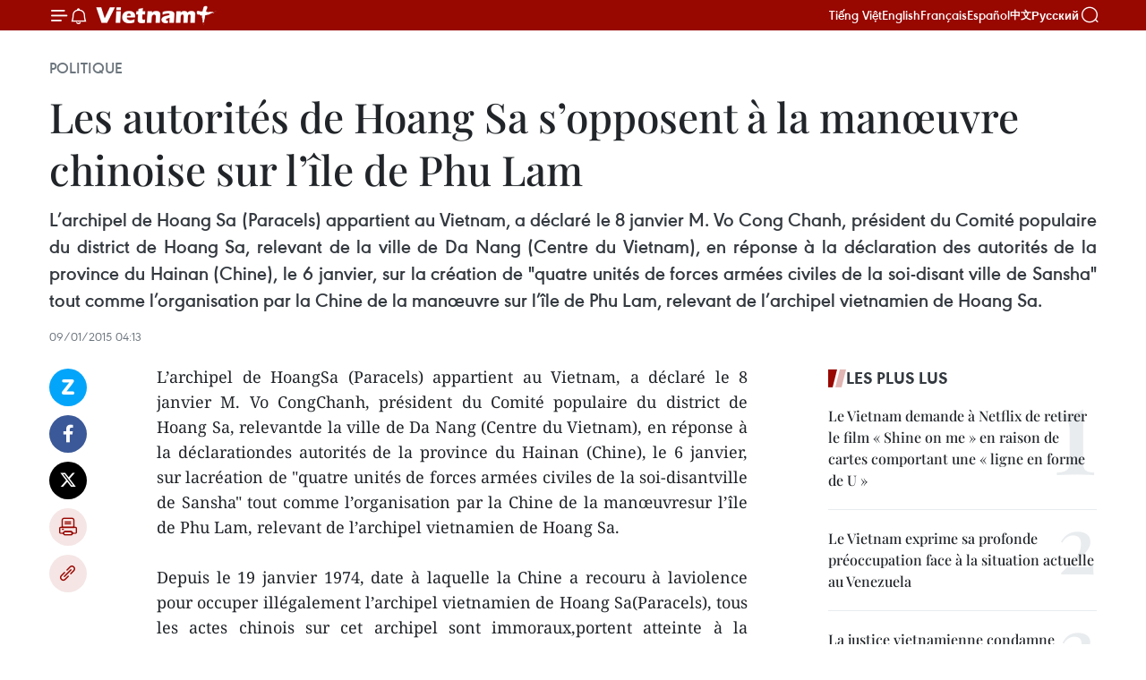

--- FILE ---
content_type: text/html;charset=utf-8
request_url: https://fr.vietnamplus.vn/les-autorites-de-hoang-sa-sopposent-a-la-man-uvre-chinoise-sur-lile-de-phu-lam-post59222.vnp
body_size: 22371
content:
<!DOCTYPE html> <html lang="fr" class="fr"> <head> <title>Les autorités de Hoang Sa s’opposent à la manœuvre chinoise sur l’île de Phu Lam | Vietnam+ (VietnamPlus)</title> <meta name="description" content="L’archipel de HoangSa (Paracels) appartient au Vietnam, a déclaré le 8 janvier M. Vo CongChanh, président du Comité populaire du district de Hoang Sa, relevantde la ville de Da Nang (Centre du Vietnam), en réponse à la déclarationdes autorités de la province du Hainan (Chine), le 6 janvier, sur lacréation de &#34;quatre unités de forces armées civiles de la soi-disantville de Sansha&#34; tout comme l’organisation par la Chine de la manœuvresur l’île de Phu Lam, relevant de l’archipel vietnamien de Hoang Sa. "/> <meta name="keywords" content=""/> <meta name="news_keywords" content=""/> <meta http-equiv="Content-Type" content="text/html; charset=utf-8" /> <meta http-equiv="X-UA-Compatible" content="IE=edge"/> <meta http-equiv="refresh" content="1800" /> <meta name="revisit-after" content="1 days" /> <meta name="viewport" content="width=device-width, initial-scale=1"> <meta http-equiv="content-language" content="vi" /> <meta name="format-detection" content="telephone=no"/> <meta name="format-detection" content="address=no"/> <meta name="apple-mobile-web-app-capable" content="yes"> <meta name="apple-mobile-web-app-status-bar-style" content="black"> <meta name="apple-mobile-web-app-title" content="Vietnam+ (VietnamPlus)"/> <meta name="referrer" content="no-referrer-when-downgrade"/> <link rel="shortcut icon" href="https://media.vietnamplus.vn/assets/web/styles/img/favicon.ico" type="image/x-icon" /> <link rel="preconnect" href="https://media.vietnamplus.vn"/> <link rel="dns-prefetch" href="https://media.vietnamplus.vn"/> <link rel="preconnect" href="//www.google-analytics.com" /> <link rel="preconnect" href="//www.googletagmanager.com" /> <link rel="preconnect" href="//stc.za.zaloapp.com" /> <link rel="preconnect" href="//fonts.googleapis.com" /> <link rel="preconnect" href="//pagead2.googlesyndication.com"/> <link rel="preconnect" href="//tpc.googlesyndication.com"/> <link rel="preconnect" href="//securepubads.g.doubleclick.net"/> <link rel="preconnect" href="//accounts.google.com"/> <link rel="preconnect" href="//adservice.google.com"/> <link rel="preconnect" href="//adservice.google.com.vn"/> <link rel="preconnect" href="//www.googletagservices.com"/> <link rel="preconnect" href="//partner.googleadservices.com"/> <link rel="preconnect" href="//tpc.googlesyndication.com"/> <link rel="preconnect" href="//za.zdn.vn"/> <link rel="preconnect" href="//sp.zalo.me"/> <link rel="preconnect" href="//connect.facebook.net"/> <link rel="preconnect" href="//www.facebook.com"/> <link rel="dns-prefetch" href="//www.google-analytics.com" /> <link rel="dns-prefetch" href="//www.googletagmanager.com" /> <link rel="dns-prefetch" href="//stc.za.zaloapp.com" /> <link rel="dns-prefetch" href="//fonts.googleapis.com" /> <link rel="dns-prefetch" href="//pagead2.googlesyndication.com"/> <link rel="dns-prefetch" href="//tpc.googlesyndication.com"/> <link rel="dns-prefetch" href="//securepubads.g.doubleclick.net"/> <link rel="dns-prefetch" href="//accounts.google.com"/> <link rel="dns-prefetch" href="//adservice.google.com"/> <link rel="dns-prefetch" href="//adservice.google.com.vn"/> <link rel="dns-prefetch" href="//www.googletagservices.com"/> <link rel="dns-prefetch" href="//partner.googleadservices.com"/> <link rel="dns-prefetch" href="//tpc.googlesyndication.com"/> <link rel="dns-prefetch" href="//za.zdn.vn"/> <link rel="dns-prefetch" href="//sp.zalo.me"/> <link rel="dns-prefetch" href="//connect.facebook.net"/> <link rel="dns-prefetch" href="//www.facebook.com"/> <link rel="dns-prefetch" href="//graph.facebook.com"/> <link rel="dns-prefetch" href="//static.xx.fbcdn.net"/> <link rel="dns-prefetch" href="//staticxx.facebook.com"/> <script> var cmsConfig = { domainDesktop: 'https://fr.vietnamplus.vn', domainMobile: 'https://fr.vietnamplus.vn', domainApi: 'https://fr-api.vietnamplus.vn', domainStatic: 'https://media.vietnamplus.vn', domainLog: 'https://fr-log.vietnamplus.vn', googleAnalytics: 'G\-XG2Q9PW0XH', siteId: 0, pageType: 1, objectId: 59222, adsZone: 370, allowAds: false, adsLazy: true, antiAdblock: true, }; if (window.location.protocol !== 'https:' && window.location.hostname.indexOf('vietnamplus.vn') !== -1) { window.location = 'https://' + window.location.hostname + window.location.pathname + window.location.hash; } var USER_AGENT=window.navigator&&(window.navigator.userAgent||window.navigator.vendor)||window.opera||"",IS_MOBILE=/Android|webOS|iPhone|iPod|BlackBerry|Windows Phone|IEMobile|Mobile Safari|Opera Mini/i.test(USER_AGENT),IS_REDIRECT=!1;function setCookie(e,o,i){var n=new Date,i=(n.setTime(n.getTime()+24*i*60*60*1e3),"expires="+n.toUTCString());document.cookie=e+"="+o+"; "+i+";path=/;"}function getCookie(e){var o=document.cookie.indexOf(e+"="),i=o+e.length+1;return!o&&e!==document.cookie.substring(0,e.length)||-1===o?null:(-1===(e=document.cookie.indexOf(";",i))&&(e=document.cookie.length),unescape(document.cookie.substring(i,e)))}IS_MOBILE&&getCookie("isDesktop")&&(setCookie("isDesktop",1,-1),window.location=window.location.pathname.replace(".amp", ".vnp")+window.location.search,IS_REDIRECT=!0); </script> <script> if(USER_AGENT && USER_AGENT.indexOf("facebot") <= 0 && USER_AGENT.indexOf("facebookexternalhit") <= 0) { var query = ''; var hash = ''; if (window.location.search) query = window.location.search; if (window.location.hash) hash = window.location.hash; var canonicalUrl = 'https://fr.vietnamplus.vn/les-autorites-de-hoang-sa-sopposent-a-la-man-uvre-chinoise-sur-lile-de-phu-lam-post59222.vnp' + query + hash ; var curUrl = decodeURIComponent(window.location.href); if(!location.port && canonicalUrl.startsWith("http") && curUrl != canonicalUrl){ window.location.replace(canonicalUrl); } } </script> <meta property="fb:pages" content="120834779440" /> <meta property="fb:app_id" content="1960985707489919" /> <meta name="author" content="Vietnam+ (VietnamPlus)" /> <meta name="copyright" content="Copyright © 2026 by Vietnam+ (VietnamPlus)" /> <meta name="RATING" content="GENERAL" /> <meta name="GENERATOR" content="Vietnam+ (VietnamPlus)" /> <meta content="Vietnam+ (VietnamPlus)" itemprop="sourceOrganization" name="source"/> <meta content="news" itemprop="genre" name="medium"/> <meta name="robots" content="noarchive, max-image-preview:large, index, follow" /> <meta name="GOOGLEBOT" content="noarchive, max-image-preview:large, index, follow" /> <link rel="canonical" href="https://fr.vietnamplus.vn/les-autorites-de-hoang-sa-sopposent-a-la-man-uvre-chinoise-sur-lile-de-phu-lam-post59222.vnp" /> <meta property="og:site_name" content="Vietnam+ (VietnamPlus)"/> <meta property="og:rich_attachment" content="true"/> <meta property="og:type" content="article"/> <meta property="og:url" content="https://fr.vietnamplus.vn/les-autorites-de-hoang-sa-sopposent-a-la-man-uvre-chinoise-sur-lile-de-phu-lam-post59222.vnp"/> <meta property="og:image" content="https://media.vietnamplus.vn/assets/web/styles/img/social-share.jpg"/> <meta property="og:image:width" content="1200"/> <meta property="og:image:height" content="630"/> <meta property="og:title" content="Les autorités de Hoang Sa s’opposent à la manœuvre chinoise sur l’île de Phu Lam "/> <meta property="og:description" content="L’archipel de HoangSa (Paracels) appartient au Vietnam, a déclaré le 8 janvier M. Vo CongChanh, président du Comité populaire du district de Hoang Sa, relevantde la ville de Da Nang (Centre du Vietnam), en réponse à la déclarationdes autorités de la province du Hainan (Chine), le 6 janvier, sur lacréation de &#34;quatre unités de forces armées civiles de la soi-disantville de Sansha&#34; tout comme l’organisation par la Chine de la manœuvresur l’île de Phu Lam, relevant de l’archipel vietnamien de Hoang Sa. "/> <meta name="twitter:card" value="summary"/> <meta name="twitter:url" content="https://fr.vietnamplus.vn/les-autorites-de-hoang-sa-sopposent-a-la-man-uvre-chinoise-sur-lile-de-phu-lam-post59222.vnp"/> <meta name="twitter:title" content="Les autorités de Hoang Sa s’opposent à la manœuvre chinoise sur l’île de Phu Lam "/> <meta name="twitter:description" content="L’archipel de HoangSa (Paracels) appartient au Vietnam, a déclaré le 8 janvier M. Vo CongChanh, président du Comité populaire du district de Hoang Sa, relevantde la ville de Da Nang (Centre du Vietnam), en réponse à la déclarationdes autorités de la province du Hainan (Chine), le 6 janvier, sur lacréation de &#34;quatre unités de forces armées civiles de la soi-disantville de Sansha&#34; tout comme l’organisation par la Chine de la manœuvresur l’île de Phu Lam, relevant de l’archipel vietnamien de Hoang Sa. "/> <meta name="twitter:image" content="https://media.vietnamplus.vn/assets/web/styles/img/social-share.jpg"/> <meta name="twitter:site" content="@Vietnam+ (VietnamPlus)"/> <meta name="twitter:creator" content="@Vietnam+ (VietnamPlus)"/> <meta property="article:publisher" content="https://www.facebook.com/VietnamPlus" /> <meta property="article:tag" content=""/> <meta property="article:section" content="Politique" /> <meta property="article:published_time" content="2015-01-09T11:13:36+0700"/> <meta property="article:modified_time" content="2015-01-09T11:13:36+0700"/> <script type="application/ld+json"> { "@context": "http://schema.org", "@type": "Organization", "name": "Vietnam+ (VietnamPlus)", "url": "https://fr.vietnamplus.vn", "logo": "https://media.vietnamplus.vn/assets/web/styles/img/logo.png", "foundingDate": "2008", "founders": [ { "@type": "Person", "name": "Thông tấn xã Việt Nam (TTXVN)" } ], "address": [ { "@type": "PostalAddress", "streetAddress": "Số 05 Lý Thường Kiệt - Hà Nội - Việt Nam", "addressLocality": "Hà Nội City", "addressRegion": "Northeast", "postalCode": "100000", "addressCountry": "VNM" } ], "contactPoint": [ { "@type": "ContactPoint", "telephone": "+84-243-941-1349", "contactType": "customer service" }, { "@type": "ContactPoint", "telephone": "+84-243-941-1348", "contactType": "customer service" } ], "sameAs": [ "https://www.facebook.com/VietnamPlus", "https://www.tiktok.com/@vietnamplus", "https://twitter.com/vietnamplus", "https://www.youtube.com/c/BaoVietnamPlus" ] } </script> <script type="application/ld+json"> { "@context" : "https://schema.org", "@type" : "WebSite", "name": "Vietnam+ (VietnamPlus)", "url": "https://fr.vietnamplus.vn", "alternateName" : "Báo điện tử VIETNAMPLUS, Cơ quan của Thông tấn xã Việt Nam (TTXVN)", "potentialAction": { "@type": "SearchAction", "target": { "@type": "EntryPoint", "urlTemplate": "https://fr.vietnamplus.vn/search/?q={search_term_string}" }, "query-input": "required name=search_term_string" } } </script> <script type="application/ld+json"> { "@context":"http://schema.org", "@type":"BreadcrumbList", "itemListElement":[ { "@type":"ListItem", "position":1, "item":{ "@id":"https://fr.vietnamplus.vn/politique/", "name":"Politique" } } ] } </script> <script type="application/ld+json"> { "@context": "http://schema.org", "@type": "NewsArticle", "mainEntityOfPage":{ "@type":"WebPage", "@id":"https://fr.vietnamplus.vn/les-autorites-de-hoang-sa-sopposent-a-la-man-uvre-chinoise-sur-lile-de-phu-lam-post59222.vnp" }, "headline": "Les autorités de Hoang Sa s’opposent à la manœuvre chinoise sur l’île de Phu Lam", "description": "L’archipel de HoangSa (Paracels) appartient au Vietnam, a déclaré le 8 janvier M. Vo CongChanh, président du Comité populaire du district de Hoang Sa, relevantde la ville de Da Nang (Centre du Vietnam), en réponse à la déclarationdes autorités de la province du Hainan (Chine), le 6 janvier, sur lacréation de &quot;quatre unités de forces armées civiles de la soi-disantville de Sansha&quot; tout comme l’organisation par la Chine de la manœuvresur l’île de Phu Lam, relevant de l’archipel vietnamien de Hoang Sa.", "image": { "@type": "ImageObject", "url": "https://media.vietnamplus.vn/assets/web/styles/img/social-share.jpg", "width" : 1200, "height" : 675 }, "datePublished": "2015-01-09T11:13:36+0700", "dateModified": "2015-01-09T11:13:36+0700", "author": { "@type": "Person", "name": "" }, "publisher": { "@type": "Organization", "name": "Vietnam+ (VietnamPlus)", "logo": { "@type": "ImageObject", "url": "https://media.vietnamplus.vn/assets/web/styles/img/logo.png" } } } </script> <link rel="preload" href="https://media.vietnamplus.vn/assets/web/styles/css/main.min-1.0.14.css" as="style"> <link rel="preload" href="https://media.vietnamplus.vn/assets/web/js/main.min-1.0.33.js" as="script"> <link rel="preload" href="https://media.vietnamplus.vn/assets/web/js/detail.min-1.0.15.js" as="script"> <link rel="preload" href="https://common.mcms.one/assets/styles/css/vietnamplus-1.0.0.css" as="style"> <link rel="stylesheet" href="https://common.mcms.one/assets/styles/css/vietnamplus-1.0.0.css"> <link id="cms-style" rel="stylesheet" href="https://media.vietnamplus.vn/assets/web/styles/css/main.min-1.0.14.css"> <script type="text/javascript"> var _metaOgUrl = 'https://fr.vietnamplus.vn/les-autorites-de-hoang-sa-sopposent-a-la-man-uvre-chinoise-sur-lile-de-phu-lam-post59222.vnp'; var page_title = document.title; var tracked_url = window.location.pathname + window.location.search + window.location.hash; var cate_path = 'politique'; if (cate_path.length > 0) { tracked_url = "/" + cate_path + tracked_url; } </script> <script async="" src="https://www.googletagmanager.com/gtag/js?id=G-XG2Q9PW0XH"></script> <script> window.dataLayer = window.dataLayer || []; function gtag(){dataLayer.push(arguments);} gtag('js', new Date()); gtag('config', 'G-XG2Q9PW0XH', {page_path: tracked_url}); </script> <script>window.dataLayer = window.dataLayer || [];dataLayer.push({'pageCategory': '/politique'});</script> <script> window.dataLayer = window.dataLayer || []; dataLayer.push({ 'event': 'Pageview', 'articleId': '59222', 'articleTitle': 'Les autorités de Hoang Sa s’opposent à la manœuvre chinoise sur l’île de Phu Lam ', 'articleCategory': 'Politique', 'articleAlowAds': false, 'articleType': 'detail', 'articlePublishDate': '2015-01-09T11:13:36+0700', 'articleThumbnail': 'https://media.vietnamplus.vn/assets/web/styles/img/social-share.jpg', 'articleShortUrl': 'https://fr.vietnamplus.vn/les-autorites-de-hoang-sa-sopposent-a-la-man-uvre-chinoise-sur-lile-de-phu-lam-post59222.vnp', 'articleFullUrl': 'https://fr.vietnamplus.vn/les-autorites-de-hoang-sa-sopposent-a-la-man-uvre-chinoise-sur-lile-de-phu-lam-post59222.vnp', }); </script> <script type='text/javascript'> gtag('event', 'article_page',{ 'articleId': '59222', 'articleTitle': 'Les autorités de Hoang Sa s’opposent à la manœuvre chinoise sur l’île de Phu Lam ', 'articleCategory': 'Politique', 'articleAlowAds': false, 'articleType': 'detail', 'articlePublishDate': '2015-01-09T11:13:36+0700', 'articleThumbnail': 'https://media.vietnamplus.vn/assets/web/styles/img/social-share.jpg', 'articleShortUrl': 'https://fr.vietnamplus.vn/les-autorites-de-hoang-sa-sopposent-a-la-man-uvre-chinoise-sur-lile-de-phu-lam-post59222.vnp', 'articleFullUrl': 'https://fr.vietnamplus.vn/les-autorites-de-hoang-sa-sopposent-a-la-man-uvre-chinoise-sur-lile-de-phu-lam-post59222.vnp', }); </script> <script>(function(w,d,s,l,i){w[l]=w[l]||[];w[l].push({'gtm.start': new Date().getTime(),event:'gtm.js'});var f=d.getElementsByTagName(s)[0], j=d.createElement(s),dl=l!='dataLayer'?'&l='+l:'';j.async=true;j.src= 'https://www.googletagmanager.com/gtm.js?id='+i+dl;f.parentNode.insertBefore(j,f); })(window,document,'script','dataLayer','GTM-5WM58F3N');</script> <script type="text/javascript"> !function(){"use strict";function e(e){var t=!(arguments.length>1&&void 0!==arguments[1])||arguments[1],c=document.createElement("script");c.src=e,t?c.type="module":(c.async=!0,c.type="text/javascript",c.setAttribute("nomodule",""));var n=document.getElementsByTagName("script")[0];n.parentNode.insertBefore(c,n)}!function(t,c){!function(t,c,n){var a,o,r;n.accountId=c,null!==(a=t.marfeel)&&void 0!==a||(t.marfeel={}),null!==(o=(r=t.marfeel).cmd)&&void 0!==o||(r.cmd=[]),t.marfeel.config=n;var i="https://sdk.mrf.io/statics";e("".concat(i,"/marfeel-sdk.js?id=").concat(c),!0),e("".concat(i,"/marfeel-sdk.es5.js?id=").concat(c),!1)}(t,c,arguments.length>2&&void 0!==arguments[2]?arguments[2]:{})}(window,2272,{} )}(); </script> <script async src="https://sp.zalo.me/plugins/sdk.js"></script> </head> <body class="detail-page"> <div id="sdaWeb_SdaMasthead" class="rennab rennab-top" data-platform="1" data-position="Web_SdaMasthead"> </div> <header class=" site-header"> <div class="sticky"> <div class="container"> <i class="ic-menu"></i> <i class="ic-bell"></i> <div id="header-news" class="pick-news hidden" data-source="header-latest-news"></div> <a class="small-logo" href="/" title="Vietnam+ (VietnamPlus)">Vietnam+ (VietnamPlus)</a> <ul class="menu"> <li> <a href="https://www.vietnamplus.vn" title="Tiếng Việt" target="_blank">Tiếng Việt</a> </li> <li> <a href="https://en.vietnamplus.vn" title="English" target="_blank" rel="nofollow">English</a> </li> <li> <a href="https://fr.vietnamplus.vn" title="Français" target="_blank" rel="nofollow">Français</a> </li> <li> <a href="https://es.vietnamplus.vn" title="Español" target="_blank" rel="nofollow">Español</a> </li> <li> <a href="https://zh.vietnamplus.vn" title="中文" target="_blank" rel="nofollow">中文</a> </li> <li> <a href="https://ru.vietnamplus.vn" title="Русский" target="_blank" rel="nofollow">Русский</a> </li> </ul> <div class="search-wrapper"> <i class="ic-search"></i> <input type="text" class="search txtsearch" placeholder="Mot clé"> </div> </div> </div> </header> <div class="site-body"> <div id="sdaWeb_SdaBackground" class="rennab " data-platform="1" data-position="Web_SdaBackground"> </div> <div class="container"> <div class="breadcrumb breadcrumb-detail"> <h2 class="main"> <a href="https://fr.vietnamplus.vn/politique/" title="Politique" class="active">Politique</a> </h2> </div> <div id="sdaWeb_SdaTop" class="rennab " data-platform="1" data-position="Web_SdaTop"> </div> <div class="article"> <h1 class="article__title cms-title "> Les autorités de Hoang Sa s’opposent à la manœuvre chinoise sur l’île de Phu Lam </h1> <div class="article__sapo cms-desc"> <div align="justify">L’archipel de Hoang Sa (Paracels) appartient au Vietnam, a déclaré le 8 janvier M. Vo Cong Chanh, président du Comité populaire du district de Hoang Sa, relevant de la ville de Da Nang (Centre du Vietnam), en réponse à la déclaration des autorités de la province du Hainan (Chine), le 6 janvier, sur la création de "quatre unités de forces armées civiles de la soi-disant ville de Sansha" tout comme l’organisation par la Chine de la manœuvre sur l’île de Phu Lam, relevant de l’archipel vietnamien de Hoang Sa. </div> </div> <div id="sdaWeb_SdaArticleAfterSapo" class="rennab " data-platform="1" data-position="Web_SdaArticleAfterSapo"> </div> <div class="article__meta"> <time class="time" datetime="2015-01-09T11:13:36+0700" data-time="1420776816" data-friendly="false">vendredi 9 janvier 2015 11:13</time> <meta class="cms-date" itemprop="datePublished" content="2015-01-09T11:13:36+0700"> </div> <div class="col"> <div class="main-col content-col"> <div class="article__body zce-content-body cms-body" itemprop="articleBody"> <div class="social-pin sticky article__social"> <a href="javascript:void(0);" class="zl zalo-share-button" title="Zalo" data-href="https://fr.vietnamplus.vn/les-autorites-de-hoang-sa-sopposent-a-la-man-uvre-chinoise-sur-lile-de-phu-lam-post59222.vnp" data-oaid="4486284411240520426" data-layout="1" data-color="blue" data-customize="true">Zalo</a> <a href="javascript:void(0);" class="item fb" data-href="https://fr.vietnamplus.vn/les-autorites-de-hoang-sa-sopposent-a-la-man-uvre-chinoise-sur-lile-de-phu-lam-post59222.vnp" data-rel="facebook" title="Facebook">Facebook</a> <a href="javascript:void(0);" class="item tw" data-href="https://fr.vietnamplus.vn/les-autorites-de-hoang-sa-sopposent-a-la-man-uvre-chinoise-sur-lile-de-phu-lam-post59222.vnp" data-rel="twitter" title="Twitter">Twitter</a> <a href="javascript:void(0);" class="bookmark sendbookmark hidden" onclick="ME.sendBookmark(this, 59222);" data-id="59222" title="marque-pages">marque-pages</a> <a href="javascript:void(0);" class="print sendprint" title="Print" data-href="/print-59222.html">Impression</a> <a href="javascript:void(0);" class="item link" data-href="https://fr.vietnamplus.vn/les-autorites-de-hoang-sa-sopposent-a-la-man-uvre-chinoise-sur-lile-de-phu-lam-post59222.vnp" data-rel="copy" title="Copy link">Copy link</a> </div> <p align="justify">L’archipel de HoangSa (Paracels) appartient au Vietnam, a déclaré le 8 janvier M. Vo CongChanh, président du Comité populaire du district de Hoang Sa, relevantde la ville de Da Nang (Centre du Vietnam), en réponse à la déclarationdes autorités de la province du Hainan (Chine), le 6 janvier, sur lacréation de "quatre unités de forces armées civiles de la soi-disantville de Sansha" tout comme l’organisation par la Chine de la manœuvresur l’île de Phu Lam, relevant de l’archipel vietnamien de Hoang Sa. <br><br> Depuis le 19 janvier 1974, date à laquelle la Chine a recouru à laviolence pour occuper illégalement l’archipel vietnamien de Hoang Sa(Paracels), tous les actes chinois sur cet archipel sont immoraux,portent atteinte à la souveraineté du Vietnam et vont à l’encontre dudroit international, notamment de la Convention des Nations unies sur ledroit de la mer. <br><br> Les actions unilatérales de la Chinesur l’archipel de Hoang Sa et sur la Mer Orientale menées ces dernierstemps menacent gravement la sécurité, la sûreté, la liberté de lanavigation maritime et aérienne sur la Mer Orientale. Elles menacentégalement les intérêts maritimes des pays dans le monde, l’amitié, lapaix, la stabilité et le développement dans la région. <br><br> Nous nous opposons à ces actes illégaux de la Chine, a souligné M. VoCong Chanh, président du Comité populaire du district de Hoang Sa. Il aexigé que la Chine s'abstienne immédiatement de mener ces actes illégauxsur l’archipel de Hoang Sa ainsi qu'en Mer Orientale pour maintenir lapaix, l’amitié et la coopération entre la Chine et le Vietnam, et pluslargement dans la région.-VNA</p> <div id="sdaWeb_SdaArticleAfterBody" class="rennab " data-platform="1" data-position="Web_SdaArticleAfterBody"> </div> </div> <div id="sdaWeb_SdaArticleAfterTag" class="rennab " data-platform="1" data-position="Web_SdaArticleAfterTag"> </div> <div class="wrap-social"> <div class="social-pin article__social"> <a href="javascript:void(0);" class="zl zalo-share-button" title="Zalo" data-href="https://fr.vietnamplus.vn/les-autorites-de-hoang-sa-sopposent-a-la-man-uvre-chinoise-sur-lile-de-phu-lam-post59222.vnp" data-oaid="4486284411240520426" data-layout="1" data-color="blue" data-customize="true">Zalo</a> <a href="javascript:void(0);" class="item fb" data-href="https://fr.vietnamplus.vn/les-autorites-de-hoang-sa-sopposent-a-la-man-uvre-chinoise-sur-lile-de-phu-lam-post59222.vnp" data-rel="facebook" title="Facebook">Facebook</a> <a href="javascript:void(0);" class="item tw" data-href="https://fr.vietnamplus.vn/les-autorites-de-hoang-sa-sopposent-a-la-man-uvre-chinoise-sur-lile-de-phu-lam-post59222.vnp" data-rel="twitter" title="Twitter">Twitter</a> <a href="javascript:void(0);" class="bookmark sendbookmark hidden" onclick="ME.sendBookmark(this, 59222);" data-id="59222" title="marque-pages">marque-pages</a> <a href="javascript:void(0);" class="print sendprint" title="Print" data-href="/print-59222.html">Impression</a> <a href="javascript:void(0);" class="item link" data-href="https://fr.vietnamplus.vn/les-autorites-de-hoang-sa-sopposent-a-la-man-uvre-chinoise-sur-lile-de-phu-lam-post59222.vnp" data-rel="copy" title="Copy link">Copy link</a> </div> <a href="https://news.google.com/publications/CAAqBwgKMN-18wowlLWFAw?hl=vi&gl=VN&ceid=VN%3Avi" class="google-news" target="_blank" title="Google News">Suivez VietnamPlus</a> </div> <div id="sdaWeb_SdaArticleAfterBody1" class="rennab " data-platform="1" data-position="Web_SdaArticleAfterBody1"> </div> <div id="sdaWeb_SdaArticleAfterBody2" class="rennab " data-platform="1" data-position="Web_SdaArticleAfterBody2"> </div> <div class="timeline secondary"> <h3 class="box-heading"> <a href="https://fr.vietnamplus.vn/politique/" title="Politique" class="title"> Voir plus </a> </h3> <div class="box-content content-list" data-source="recommendation-370"> <article class="story" data-id="257835"> <figure class="story__thumb"> <a class="cms-link" href="https://fr.vietnamplus.vn/14-congres-national-du-parti-communique-de-presse-de-la-quatrieme-journee-de-travail-post257835.vnp" title="14ᵉ Congrès national du Parti : communiqué de presse de la quatrième journée de travail"> <img class="lazyload" src="[data-uri]" data-src="https://mediafr.vietnamplus.vn/images/e561533c122dd67ff9be5bdc26232758564e8ce0ab7eaa7ded75dd720c8ab95a2a415a11d655a94f3a4acc604dbb00d5/to-lam.jpg.webp" data-srcset="https://mediafr.vietnamplus.vn/images/e561533c122dd67ff9be5bdc26232758564e8ce0ab7eaa7ded75dd720c8ab95a2a415a11d655a94f3a4acc604dbb00d5/to-lam.jpg.webp 1x, https://mediafr.vietnamplus.vn/images/5e68d86e4a3b9f2df1e0c1392dbdba62564e8ce0ab7eaa7ded75dd720c8ab95a2a415a11d655a94f3a4acc604dbb00d5/to-lam.jpg.webp 2x" alt="Le secrétaire général du Parti To Lam, président du Présidium, a dirigé la séance. Photo: VNA"> <noscript><img src="https://mediafr.vietnamplus.vn/images/e561533c122dd67ff9be5bdc26232758564e8ce0ab7eaa7ded75dd720c8ab95a2a415a11d655a94f3a4acc604dbb00d5/to-lam.jpg.webp" srcset="https://mediafr.vietnamplus.vn/images/e561533c122dd67ff9be5bdc26232758564e8ce0ab7eaa7ded75dd720c8ab95a2a415a11d655a94f3a4acc604dbb00d5/to-lam.jpg.webp 1x, https://mediafr.vietnamplus.vn/images/5e68d86e4a3b9f2df1e0c1392dbdba62564e8ce0ab7eaa7ded75dd720c8ab95a2a415a11d655a94f3a4acc604dbb00d5/to-lam.jpg.webp 2x" alt="Le secrétaire général du Parti To Lam, président du Présidium, a dirigé la séance. Photo: VNA" class="image-fallback"></noscript> </a> </figure> <h2 class="story__heading" data-tracking="257835"> <a class=" cms-link" href="https://fr.vietnamplus.vn/14-congres-national-du-parti-communique-de-presse-de-la-quatrieme-journee-de-travail-post257835.vnp" title="14ᵉ Congrès national du Parti : communiqué de presse de la quatrième journée de travail"> 14ᵉ Congrès national du Parti : communiqué de presse de la quatrième journée de travail </a> </h2> <time class="time" datetime="2026-01-22T19:16:25+0700" data-time="1769084185"> 22/01/2026 19:16 </time> <div class="story__summary story__shorten"> <p>Le 14ᵉ Congrès national du Parti communiste du Vietnam a poursuivi, le 22 janvier, ses travaux consacrés aux questions de personnel.</p> </div> </article> <article class="story" data-id="257833"> <figure class="story__thumb"> <a class="cms-link" href="https://fr.vietnamplus.vn/felicitations-internationales-a-loccasion-du-14e-congres-national-du-parti-post257833.vnp" title="Félicitations internationales à l’occasion du 14e Congrès national du Parti"> <img class="lazyload" src="[data-uri]" data-src="https://mediafr.vietnamplus.vn/images/8e98a483fbdc1188ba7e718c1c8b17cb26be03efe2d0e38c8dcc2ffddf04ea21c9d8a0e1a73e1160f54a75ec62fc9669f1cbc4c44def221ad967f84f1e37295f9d306f7e57707ff2ceb20a09222f48226ad379562fabb7a2e21bab8da96997cb/phien-khai-mac-dai-hoi-xiv-cua-dang-8540191-2.jpg.webp" data-srcset="https://mediafr.vietnamplus.vn/images/8e98a483fbdc1188ba7e718c1c8b17cb26be03efe2d0e38c8dcc2ffddf04ea21c9d8a0e1a73e1160f54a75ec62fc9669f1cbc4c44def221ad967f84f1e37295f9d306f7e57707ff2ceb20a09222f48226ad379562fabb7a2e21bab8da96997cb/phien-khai-mac-dai-hoi-xiv-cua-dang-8540191-2.jpg.webp 1x, https://mediafr.vietnamplus.vn/images/8fca5519b08d7ebdb673790bf743508126be03efe2d0e38c8dcc2ffddf04ea21c9d8a0e1a73e1160f54a75ec62fc9669f1cbc4c44def221ad967f84f1e37295f9d306f7e57707ff2ceb20a09222f48226ad379562fabb7a2e21bab8da96997cb/phien-khai-mac-dai-hoi-xiv-cua-dang-8540191-2.jpg.webp 2x" alt="La séance d&#39;ouverture du 14e Congrès national du Parti communiste du Vietnam. Photo : VNA"> <noscript><img src="https://mediafr.vietnamplus.vn/images/8e98a483fbdc1188ba7e718c1c8b17cb26be03efe2d0e38c8dcc2ffddf04ea21c9d8a0e1a73e1160f54a75ec62fc9669f1cbc4c44def221ad967f84f1e37295f9d306f7e57707ff2ceb20a09222f48226ad379562fabb7a2e21bab8da96997cb/phien-khai-mac-dai-hoi-xiv-cua-dang-8540191-2.jpg.webp" srcset="https://mediafr.vietnamplus.vn/images/8e98a483fbdc1188ba7e718c1c8b17cb26be03efe2d0e38c8dcc2ffddf04ea21c9d8a0e1a73e1160f54a75ec62fc9669f1cbc4c44def221ad967f84f1e37295f9d306f7e57707ff2ceb20a09222f48226ad379562fabb7a2e21bab8da96997cb/phien-khai-mac-dai-hoi-xiv-cua-dang-8540191-2.jpg.webp 1x, https://mediafr.vietnamplus.vn/images/8fca5519b08d7ebdb673790bf743508126be03efe2d0e38c8dcc2ffddf04ea21c9d8a0e1a73e1160f54a75ec62fc9669f1cbc4c44def221ad967f84f1e37295f9d306f7e57707ff2ceb20a09222f48226ad379562fabb7a2e21bab8da96997cb/phien-khai-mac-dai-hoi-xiv-cua-dang-8540191-2.jpg.webp 2x" alt="La séance d&#39;ouverture du 14e Congrès national du Parti communiste du Vietnam. Photo : VNA" class="image-fallback"></noscript> </a> </figure> <h2 class="story__heading" data-tracking="257833"> <a class=" cms-link" href="https://fr.vietnamplus.vn/felicitations-internationales-a-loccasion-du-14e-congres-national-du-parti-post257833.vnp" title="Félicitations internationales à l’occasion du 14e Congrès national du Parti"> Félicitations internationales à l’occasion du 14e Congrès national du Parti </a> </h2> <time class="time" datetime="2026-01-22T18:48:32+0700" data-time="1769082512"> 22/01/2026 18:48 </time> <div class="story__summary story__shorten"> <p>A l'occasion du 14e Congrès national du Parti communiste du Vietnam, de nombreux Partis politiques, organisations et amis internationaux ont salué les acquis du Renouveau, exprimant leur confiance dans le succès du Congrès et de l'avenir prospère du Vietnam.</p> </div> </article> <article class="story" data-id="257823"> <figure class="story__thumb"> <a class="cms-link" href="https://fr.vietnamplus.vn/un-expert-chinois-met-en-lumiere-limportance-du-14-congres-national-du-parti-pour-le-vietnam-post257823.vnp" title="Un expert chinois met en lumière l’importance du 14ᵉ Congrès national du Parti pour le Vietnam"> <img class="lazyload" src="[data-uri]" data-src="https://mediafr.vietnamplus.vn/images/cb5e58093ff95162a4d929afc29a8ac943c603a3c1b17c3fd5afab20321bcc2a4a36911f57ffd7ab6792e23f472e981f57a661c82b293fa7d7f56e821c661a07/hua-ninh-ninh-17012026-01.jpg.webp" data-srcset="https://mediafr.vietnamplus.vn/images/cb5e58093ff95162a4d929afc29a8ac943c603a3c1b17c3fd5afab20321bcc2a4a36911f57ffd7ab6792e23f472e981f57a661c82b293fa7d7f56e821c661a07/hua-ninh-ninh-17012026-01.jpg.webp 1x, https://mediafr.vietnamplus.vn/images/73788f2a17dc0bafed9a525c2cfb94fa43c603a3c1b17c3fd5afab20321bcc2a4a36911f57ffd7ab6792e23f472e981f57a661c82b293fa7d7f56e821c661a07/hua-ninh-ninh-17012026-01.jpg.webp 2x" alt="Xu Ningning, président du Comité de coopération industrielle du RCEP. Photo: VNA"> <noscript><img src="https://mediafr.vietnamplus.vn/images/cb5e58093ff95162a4d929afc29a8ac943c603a3c1b17c3fd5afab20321bcc2a4a36911f57ffd7ab6792e23f472e981f57a661c82b293fa7d7f56e821c661a07/hua-ninh-ninh-17012026-01.jpg.webp" srcset="https://mediafr.vietnamplus.vn/images/cb5e58093ff95162a4d929afc29a8ac943c603a3c1b17c3fd5afab20321bcc2a4a36911f57ffd7ab6792e23f472e981f57a661c82b293fa7d7f56e821c661a07/hua-ninh-ninh-17012026-01.jpg.webp 1x, https://mediafr.vietnamplus.vn/images/73788f2a17dc0bafed9a525c2cfb94fa43c603a3c1b17c3fd5afab20321bcc2a4a36911f57ffd7ab6792e23f472e981f57a661c82b293fa7d7f56e821c661a07/hua-ninh-ninh-17012026-01.jpg.webp 2x" alt="Xu Ningning, président du Comité de coopération industrielle du RCEP. Photo: VNA" class="image-fallback"></noscript> </a> </figure> <h2 class="story__heading" data-tracking="257823"> <a class=" cms-link" href="https://fr.vietnamplus.vn/un-expert-chinois-met-en-lumiere-limportance-du-14-congres-national-du-parti-pour-le-vietnam-post257823.vnp" title="Un expert chinois met en lumière l’importance du 14ᵉ Congrès national du Parti pour le Vietnam"> Un expert chinois met en lumière l’importance du 14ᵉ Congrès national du Parti pour le Vietnam </a> </h2> <time class="time" datetime="2026-01-22T16:45:05+0700" data-time="1769075105"> 22/01/2026 16:45 </time> <div class="story__summary story__shorten"> <p>Xu Ningning, président du Comité de coopération industrielle du Partenariat économique régional global (RCEP), a souligné que le Congrès permettra de dégager un large consensus national, de s’attaquer aux défis structurels du développement et de consolider la dynamique de la reprise économique.</p> </div> </article> <article class="story" data-id="257821"> <figure class="story__thumb"> <a class="cms-link" href="https://fr.vietnamplus.vn/14e-congres-national-du-parti-le-role-cle-de-la-politique-etrangere-dans-le-developpement-national-post257821.vnp" title="14e Congrès national du Parti: Le rôle clé de la politique étrangère dans le développement national"> <img class="lazyload" src="[data-uri]" data-src="https://mediafr.vietnamplus.vn/images/44f872b41ffffe837e595148a04b9807f996fcd4d0a7ebc43dd250463b42ee6b88d799c3c3da29a9a395504dd33e8b38c58741d4cb951e47254bbe4d14356f246ad379562fabb7a2e21bab8da96997cb/ambassadeur-dang-minh-khoi.jpg.webp" data-srcset="https://mediafr.vietnamplus.vn/images/44f872b41ffffe837e595148a04b9807f996fcd4d0a7ebc43dd250463b42ee6b88d799c3c3da29a9a395504dd33e8b38c58741d4cb951e47254bbe4d14356f246ad379562fabb7a2e21bab8da96997cb/ambassadeur-dang-minh-khoi.jpg.webp 1x, https://mediafr.vietnamplus.vn/images/5d0deb09e2c673469c8d47bdf1f528e4f996fcd4d0a7ebc43dd250463b42ee6b88d799c3c3da29a9a395504dd33e8b38c58741d4cb951e47254bbe4d14356f246ad379562fabb7a2e21bab8da96997cb/ambassadeur-dang-minh-khoi.jpg.webp 2x" alt="L’ambassadeur Dang Minh Khôi, membre de la délégation du Comité du Parti du ministère des Affaires étrangères. Photo : VNA"> <noscript><img src="https://mediafr.vietnamplus.vn/images/44f872b41ffffe837e595148a04b9807f996fcd4d0a7ebc43dd250463b42ee6b88d799c3c3da29a9a395504dd33e8b38c58741d4cb951e47254bbe4d14356f246ad379562fabb7a2e21bab8da96997cb/ambassadeur-dang-minh-khoi.jpg.webp" srcset="https://mediafr.vietnamplus.vn/images/44f872b41ffffe837e595148a04b9807f996fcd4d0a7ebc43dd250463b42ee6b88d799c3c3da29a9a395504dd33e8b38c58741d4cb951e47254bbe4d14356f246ad379562fabb7a2e21bab8da96997cb/ambassadeur-dang-minh-khoi.jpg.webp 1x, https://mediafr.vietnamplus.vn/images/5d0deb09e2c673469c8d47bdf1f528e4f996fcd4d0a7ebc43dd250463b42ee6b88d799c3c3da29a9a395504dd33e8b38c58741d4cb951e47254bbe4d14356f246ad379562fabb7a2e21bab8da96997cb/ambassadeur-dang-minh-khoi.jpg.webp 2x" alt="L’ambassadeur Dang Minh Khôi, membre de la délégation du Comité du Parti du ministère des Affaires étrangères. Photo : VNA" class="image-fallback"></noscript> </a> </figure> <h2 class="story__heading" data-tracking="257821"> <a class=" cms-link" href="https://fr.vietnamplus.vn/14e-congres-national-du-parti-le-role-cle-de-la-politique-etrangere-dans-le-developpement-national-post257821.vnp" title="14e Congrès national du Parti: Le rôle clé de la politique étrangère dans le développement national"> 14e Congrès national du Parti: Le rôle clé de la politique étrangère dans le développement national </a> </h2> <time class="time" datetime="2026-01-22T16:15:00+0700" data-time="1769073300"> 22/01/2026 16:15 </time> <div class="story__summary story__shorten"> <p>La diplomatie a été réaffirmée comme une priorité stratégique pour l’avenir du Vietnam, essentielle dans des domaines tels que la science, la technologie et l’innovation, ainsi que la coopération internationale.</p> </div> </article> <article class="story" data-id="257813"> <figure class="story__thumb"> <a class="cms-link" href="https://fr.vietnamplus.vn/14e-congres-du-pcv-un-jalon-majeur-pour-un-meilleur-avenir-du-vietnam-post257813.vnp" title="14e Congrès du PCV : un jalon majeur pour un meilleur avenir du Vietnam"> <img class="lazyload" src="[data-uri]" data-src="https://mediafr.vietnamplus.vn/images/4a1eed2490c76558fc1c97e5df115ad20088650c66236409197404b7ecee1f41bd168c93f8d3b6008b9eb1fab8e7f0d1/sec.jpg.webp" data-srcset="https://mediafr.vietnamplus.vn/images/4a1eed2490c76558fc1c97e5df115ad20088650c66236409197404b7ecee1f41bd168c93f8d3b6008b9eb1fab8e7f0d1/sec.jpg.webp 1x, https://mediafr.vietnamplus.vn/images/34c41fdf4b6550b72895aef39c21803f0088650c66236409197404b7ecee1f41bd168c93f8d3b6008b9eb1fab8e7f0d1/sec.jpg.webp 2x" alt="Milan Krajca, président du Mouvement pour la paix tchèque et membre du Parti communiste de Bohême et de Moravie, répond à une interview de l’Agence vietnamienne d’Information. Photo: VNA"> <noscript><img src="https://mediafr.vietnamplus.vn/images/4a1eed2490c76558fc1c97e5df115ad20088650c66236409197404b7ecee1f41bd168c93f8d3b6008b9eb1fab8e7f0d1/sec.jpg.webp" srcset="https://mediafr.vietnamplus.vn/images/4a1eed2490c76558fc1c97e5df115ad20088650c66236409197404b7ecee1f41bd168c93f8d3b6008b9eb1fab8e7f0d1/sec.jpg.webp 1x, https://mediafr.vietnamplus.vn/images/34c41fdf4b6550b72895aef39c21803f0088650c66236409197404b7ecee1f41bd168c93f8d3b6008b9eb1fab8e7f0d1/sec.jpg.webp 2x" alt="Milan Krajca, président du Mouvement pour la paix tchèque et membre du Parti communiste de Bohême et de Moravie, répond à une interview de l’Agence vietnamienne d’Information. Photo: VNA" class="image-fallback"></noscript> </a> </figure> <h2 class="story__heading" data-tracking="257813"> <a class=" cms-link" href="https://fr.vietnamplus.vn/14e-congres-du-pcv-un-jalon-majeur-pour-un-meilleur-avenir-du-vietnam-post257813.vnp" title="14e Congrès du PCV : un jalon majeur pour un meilleur avenir du Vietnam"> 14e Congrès du PCV : un jalon majeur pour un meilleur avenir du Vietnam </a> </h2> <time class="time" datetime="2026-01-22T15:43:54+0700" data-time="1769071434"> 22/01/2026 15:43 </time> <div class="story__summary story__shorten"> <p>Milan Krajca, président du Mouvement pour la paix tchèque et membre du Parti communiste de Bohême et de Moravie, a affirmé sa conviction absolue que le 14e Congrès national du Parti communiste du Vietnam (PCV) constitue un jalon historique essentiel pour définir la trajectoire et les aspirations de développement de la nation vietnamienne.</p> </div> </article> <div id="sdaWeb_SdaNative1" class="rennab " data-platform="1" data-position="Web_SdaNative1"> </div> <article class="story" data-id="257811"> <figure class="story__thumb"> <a class="cms-link" href="https://fr.vietnamplus.vn/le-pcf-souligne-les-jalons-historiques-du-14e-congres-national-du-pcv-post257811.vnp" title="Le PCF souligne les jalons historiques du 14e Congrès national du PCV"> <img class="lazyload" src="[data-uri]" data-src="https://mediafr.vietnamplus.vn/images/09bba8fe1e0bab5788885f766dd43fbbecee3d8677916fde13b1f5aa3ee4757a91fc8c91bb92a0234c65a11e325f1499/france.jpg.webp" data-srcset="https://mediafr.vietnamplus.vn/images/09bba8fe1e0bab5788885f766dd43fbbecee3d8677916fde13b1f5aa3ee4757a91fc8c91bb92a0234c65a11e325f1499/france.jpg.webp 1x, https://mediafr.vietnamplus.vn/images/3a31c05c87ed42e2ee7840c780802e73ecee3d8677916fde13b1f5aa3ee4757a91fc8c91bb92a0234c65a11e325f1499/france.jpg.webp 2x" alt="Vincent Boulet, membre de l&#39;exécutif national du Parti communiste français, chargé des relations internationales. Photo : Ảnh: /mairie13.paris.fr"> <noscript><img src="https://mediafr.vietnamplus.vn/images/09bba8fe1e0bab5788885f766dd43fbbecee3d8677916fde13b1f5aa3ee4757a91fc8c91bb92a0234c65a11e325f1499/france.jpg.webp" srcset="https://mediafr.vietnamplus.vn/images/09bba8fe1e0bab5788885f766dd43fbbecee3d8677916fde13b1f5aa3ee4757a91fc8c91bb92a0234c65a11e325f1499/france.jpg.webp 1x, https://mediafr.vietnamplus.vn/images/3a31c05c87ed42e2ee7840c780802e73ecee3d8677916fde13b1f5aa3ee4757a91fc8c91bb92a0234c65a11e325f1499/france.jpg.webp 2x" alt="Vincent Boulet, membre de l&#39;exécutif national du Parti communiste français, chargé des relations internationales. Photo : Ảnh: /mairie13.paris.fr" class="image-fallback"></noscript> </a> </figure> <h2 class="story__heading" data-tracking="257811"> <a class=" cms-link" href="https://fr.vietnamplus.vn/le-pcf-souligne-les-jalons-historiques-du-14e-congres-national-du-pcv-post257811.vnp" title="Le PCF souligne les jalons historiques du 14e Congrès national du PCV"> Le PCF souligne les jalons historiques du 14e Congrès national du PCV </a> </h2> <time class="time" datetime="2026-01-22T15:39:03+0700" data-time="1769071143"> 22/01/2026 15:39 </time> <div class="story__summary story__shorten"> <p>Le 14e Congrès national du Parti communiste du Vietnam constitue un jalon stratégique majeur pour l'avenir de la nation dans un contexte international instable, a estimé Vincent Boulet, membre de l'exécutif national du Parti communiste français, chargé des relations internationales.</p> </div> </article> <article class="story" data-id="257810"> <figure class="story__thumb"> <a class="cms-link" href="https://fr.vietnamplus.vn/ue-onu-unesco-un-large-soutien-international-aux-orientations-du-14e-congres-post257810.vnp" title="UE, ONU, UNESCO : un large soutien international aux orientations du 14e Congrès"> <img class="lazyload" src="[data-uri]" data-src="https://mediafr.vietnamplus.vn/images/8e98a483fbdc1188ba7e718c1c8b17cbc82dfb3f0a6859db8a7adaa56b9e0f5a445de9244f604882ea803155e32699ccdffc177fe9b66054cd547f8bd0d61b0245cde6582e01ea5edb94a2028b793514/dai-hoi-xiv-cua-dang-an-sinh-xa-hoi-2101.jpg.webp" data-srcset="https://mediafr.vietnamplus.vn/images/8e98a483fbdc1188ba7e718c1c8b17cbc82dfb3f0a6859db8a7adaa56b9e0f5a445de9244f604882ea803155e32699ccdffc177fe9b66054cd547f8bd0d61b0245cde6582e01ea5edb94a2028b793514/dai-hoi-xiv-cua-dang-an-sinh-xa-hoi-2101.jpg.webp 1x, https://mediafr.vietnamplus.vn/images/8fca5519b08d7ebdb673790bf7435081c82dfb3f0a6859db8a7adaa56b9e0f5a445de9244f604882ea803155e32699ccdffc177fe9b66054cd547f8bd0d61b0245cde6582e01ea5edb94a2028b793514/dai-hoi-xiv-cua-dang-an-sinh-xa-hoi-2101.jpg.webp 2x" alt="Le 14e Congrès national du Parti. Photo: VNA"> <noscript><img src="https://mediafr.vietnamplus.vn/images/8e98a483fbdc1188ba7e718c1c8b17cbc82dfb3f0a6859db8a7adaa56b9e0f5a445de9244f604882ea803155e32699ccdffc177fe9b66054cd547f8bd0d61b0245cde6582e01ea5edb94a2028b793514/dai-hoi-xiv-cua-dang-an-sinh-xa-hoi-2101.jpg.webp" srcset="https://mediafr.vietnamplus.vn/images/8e98a483fbdc1188ba7e718c1c8b17cbc82dfb3f0a6859db8a7adaa56b9e0f5a445de9244f604882ea803155e32699ccdffc177fe9b66054cd547f8bd0d61b0245cde6582e01ea5edb94a2028b793514/dai-hoi-xiv-cua-dang-an-sinh-xa-hoi-2101.jpg.webp 1x, https://mediafr.vietnamplus.vn/images/8fca5519b08d7ebdb673790bf7435081c82dfb3f0a6859db8a7adaa56b9e0f5a445de9244f604882ea803155e32699ccdffc177fe9b66054cd547f8bd0d61b0245cde6582e01ea5edb94a2028b793514/dai-hoi-xiv-cua-dang-an-sinh-xa-hoi-2101.jpg.webp 2x" alt="Le 14e Congrès national du Parti. Photo: VNA" class="image-fallback"></noscript> </a> </figure> <h2 class="story__heading" data-tracking="257810"> <a class=" cms-link" href="https://fr.vietnamplus.vn/ue-onu-unesco-un-large-soutien-international-aux-orientations-du-14e-congres-post257810.vnp" title="UE, ONU, UNESCO : un large soutien international aux orientations du 14e Congrès"> UE, ONU, UNESCO : un large soutien international aux orientations du 14e Congrès </a> </h2> <time class="time" datetime="2026-01-22T15:34:00+0700" data-time="1769070840"> 22/01/2026 15:34 </time> <div class="story__summary story__shorten"> <p>Les milieux diplomatiques et les organisations internationales présents au Vietnam soutiennent largement les orientations du 14e Congrès national du Parti communiste du Vietnam (PCV). </p> </div> </article> <article class="story" data-id="257809"> <figure class="story__thumb"> <a class="cms-link" href="https://fr.vietnamplus.vn/14-congres-du-parti-le-vietnam-affirme-son-prestige-international-et-uvre-pour-la-paix-au-moyen-orient-post257809.vnp" title="14ᵉ Congrès du Parti : le Vietnam affirme son prestige international et œuvre pour la paix au Moyen-Orient"> <img class="lazyload" src="[data-uri]" data-src="https://mediafr.vietnamplus.vn/images/[base64]/vna-potal-dai-hoi-xiv-cua-dang-viet-nam-khang-dinh-uy-tin-quoc-te-huong-toi-hoa-binh-tai-trung-dong-8544638.jpg.webp" data-srcset="https://mediafr.vietnamplus.vn/images/[base64]/vna-potal-dai-hoi-xiv-cua-dang-viet-nam-khang-dinh-uy-tin-quoc-te-huong-toi-hoa-binh-tai-trung-dong-8544638.jpg.webp 1x, https://mediafr.vietnamplus.vn/images/[base64]/vna-potal-dai-hoi-xiv-cua-dang-viet-nam-khang-dinh-uy-tin-quoc-te-huong-toi-hoa-binh-tai-trung-dong-8544638.jpg.webp 2x" alt="Le Dr Khaled Khalifa, président du Conseil arabe des affaires étrangères en Israël. Photo: VNA"> <noscript><img src="https://mediafr.vietnamplus.vn/images/[base64]/vna-potal-dai-hoi-xiv-cua-dang-viet-nam-khang-dinh-uy-tin-quoc-te-huong-toi-hoa-binh-tai-trung-dong-8544638.jpg.webp" srcset="https://mediafr.vietnamplus.vn/images/[base64]/vna-potal-dai-hoi-xiv-cua-dang-viet-nam-khang-dinh-uy-tin-quoc-te-huong-toi-hoa-binh-tai-trung-dong-8544638.jpg.webp 1x, https://mediafr.vietnamplus.vn/images/[base64]/vna-potal-dai-hoi-xiv-cua-dang-viet-nam-khang-dinh-uy-tin-quoc-te-huong-toi-hoa-binh-tai-trung-dong-8544638.jpg.webp 2x" alt="Le Dr Khaled Khalifa, président du Conseil arabe des affaires étrangères en Israël. Photo: VNA" class="image-fallback"></noscript> </a> </figure> <h2 class="story__heading" data-tracking="257809"> <a class=" cms-link" href="https://fr.vietnamplus.vn/14-congres-du-parti-le-vietnam-affirme-son-prestige-international-et-uvre-pour-la-paix-au-moyen-orient-post257809.vnp" title="14ᵉ Congrès du Parti : le Vietnam affirme son prestige international et œuvre pour la paix au Moyen-Orient"> 14ᵉ Congrès du Parti : le Vietnam affirme son prestige international et œuvre pour la paix au Moyen-Orient </a> </h2> <time class="time" datetime="2026-01-22T15:29:31+0700" data-time="1769070571"> 22/01/2026 15:29 </time> <div class="story__summary story__shorten"> <p>À l’occasion du 14ᵉ Congrès national du Parti communiste du Vietnam, des experts internationaux saluent la crédibilité croissante et le prestige diplomatique du Vietnam, soulignant son rôle de partenaire fiable et équilibré, capable de contribuer activement aux efforts de paix et de reconstruction au Moyen-Orient grâce à une politique étrangère indépendante, multilatérale et fondée sur le dialogue.</p> </div> </article> <article class="story" data-id="257802"> <figure class="story__thumb"> <a class="cms-link" href="https://fr.vietnamplus.vn/14-congres-du-parti-le-vietnam-pilier-diplomatique-et-moteur-economique-de-la-region-post257802.vnp" title="14ᵉ Congrès du Parti : le Vietnam, pilier diplomatique et moteur économique de la région"> <img class="lazyload" src="[data-uri]" data-src="https://mediafr.vietnamplus.vn/images/[base64]/vna-potal-viet-nam-tru-cot-ngoai-giao-va-dong-co-kinh-te-quan-trong-cua-khu-vuc-stand.jpg.webp" data-srcset="https://mediafr.vietnamplus.vn/images/[base64]/vna-potal-viet-nam-tru-cot-ngoai-giao-va-dong-co-kinh-te-quan-trong-cua-khu-vuc-stand.jpg.webp 1x, https://mediafr.vietnamplus.vn/images/[base64]/vna-potal-viet-nam-tru-cot-ngoai-giao-va-dong-co-kinh-te-quan-trong-cua-khu-vuc-stand.jpg.webp 2x" alt="La Dre Julia Roknifard, professeure associée en relations internationales à l’Université Taylor (Malaisie). Photo: VNA"> <noscript><img src="https://mediafr.vietnamplus.vn/images/[base64]/vna-potal-viet-nam-tru-cot-ngoai-giao-va-dong-co-kinh-te-quan-trong-cua-khu-vuc-stand.jpg.webp" srcset="https://mediafr.vietnamplus.vn/images/[base64]/vna-potal-viet-nam-tru-cot-ngoai-giao-va-dong-co-kinh-te-quan-trong-cua-khu-vuc-stand.jpg.webp 1x, https://mediafr.vietnamplus.vn/images/[base64]/vna-potal-viet-nam-tru-cot-ngoai-giao-va-dong-co-kinh-te-quan-trong-cua-khu-vuc-stand.jpg.webp 2x" alt="La Dre Julia Roknifard, professeure associée en relations internationales à l’Université Taylor (Malaisie). Photo: VNA" class="image-fallback"></noscript> </a> </figure> <h2 class="story__heading" data-tracking="257802"> <a class=" cms-link" href="https://fr.vietnamplus.vn/14-congres-du-parti-le-vietnam-pilier-diplomatique-et-moteur-economique-de-la-region-post257802.vnp" title="14ᵉ Congrès du Parti : le Vietnam, pilier diplomatique et moteur économique de la région"> 14ᵉ Congrès du Parti : le Vietnam, pilier diplomatique et moteur économique de la région </a> </h2> <time class="time" datetime="2026-01-22T12:10:47+0700" data-time="1769058647"> 22/01/2026 12:10 </time> <div class="story__summary story__shorten"> <p>Dans un environnement géopolitique régional instable, le Vietnam s’impose de plus en plus comme un pilier diplomatique et un moteur économique au sein de l’ASEAN, grâce à sa stabilité intérieure, son intégration réussie dans les chaînes d’approvisionnement mondiales et une politique étrangère multilatérale équilibrée.</p> </div> </article> <article class="story" data-id="257801"> <figure class="story__thumb"> <a class="cms-link" href="https://fr.vietnamplus.vn/14e-congres-national-du-parti-la-force-de-caractere-du-parti-un-socle-pour-permettre-au-vietnam-de-surmonter-les-defis-post257801.vnp" title="14e Congrès national du Parti : la « force de caractère » du Parti, un socle pour permettre au Vietnam de surmonter les défis"> <img class="lazyload" src="[data-uri]" data-src="https://mediafr.vietnamplus.vn/images/99744cc23496dda1191ab041b5e71839926dad07e9acb53281cf3f07d1b2b04711c48757035fad173175ab04867a05c7/1-8991.jpg.webp" data-srcset="https://mediafr.vietnamplus.vn/images/99744cc23496dda1191ab041b5e71839926dad07e9acb53281cf3f07d1b2b04711c48757035fad173175ab04867a05c7/1-8991.jpg.webp 1x, https://mediafr.vietnamplus.vn/images/b45f905f8a1d998e7735114b0aa991f0926dad07e9acb53281cf3f07d1b2b04711c48757035fad173175ab04867a05c7/1-8991.jpg.webp 2x" alt="Le Master Uch Leang, chef par intérim du Département des études Asie-Afrique et Moyen-Orient de l’Institut des relations internationales du Cambodge (Académie royale du Cambodge). Photo : VNA"> <noscript><img src="https://mediafr.vietnamplus.vn/images/99744cc23496dda1191ab041b5e71839926dad07e9acb53281cf3f07d1b2b04711c48757035fad173175ab04867a05c7/1-8991.jpg.webp" srcset="https://mediafr.vietnamplus.vn/images/99744cc23496dda1191ab041b5e71839926dad07e9acb53281cf3f07d1b2b04711c48757035fad173175ab04867a05c7/1-8991.jpg.webp 1x, https://mediafr.vietnamplus.vn/images/b45f905f8a1d998e7735114b0aa991f0926dad07e9acb53281cf3f07d1b2b04711c48757035fad173175ab04867a05c7/1-8991.jpg.webp 2x" alt="Le Master Uch Leang, chef par intérim du Département des études Asie-Afrique et Moyen-Orient de l’Institut des relations internationales du Cambodge (Académie royale du Cambodge). Photo : VNA" class="image-fallback"></noscript> </a> </figure> <h2 class="story__heading" data-tracking="257801"> <a class=" cms-link" href="https://fr.vietnamplus.vn/14e-congres-national-du-parti-la-force-de-caractere-du-parti-un-socle-pour-permettre-au-vietnam-de-surmonter-les-defis-post257801.vnp" title="14e Congrès national du Parti : la « force de caractère » du Parti, un socle pour permettre au Vietnam de surmonter les défis"> 14e Congrès national du Parti : la « force de caractère » du Parti, un socle pour permettre au Vietnam de surmonter les défis </a> </h2> <time class="time" datetime="2026-01-22T11:59:41+0700" data-time="1769057981"> 22/01/2026 11:59 </time> <div class="story__summary story__shorten"> <p>Dans un contexte international marqué par de multiples défis, le XIVe Congrès du Parti communiste du Vietnam met en lumière la force de caractère du Parti, point d’appui essentiel permettant au pays de maintenir la stabilité, de poursuivre son développement et de renforcer son rayonnement international.</p> </div> </article> <article class="story" data-id="257800"> <figure class="story__thumb"> <a class="cms-link" href="https://fr.vietnamplus.vn/14e-congres-national-du-parti-le-vietnam-un-atout-pour-la-paix-mondiale-et-le-developpement-durable-post257800.vnp" title="14e Congrès national du Parti : Le Vietnam, un atout pour la paix mondiale et le développement durable"> <img class="lazyload" src="[data-uri]" data-src="https://mediafr.vietnamplus.vn/images/cb5e58093ff95162a4d929afc29a8ac97af0e64af56a441ec70ab46b2fa9f401cd4aef9679fda37bdf314e031e270a836c17335bfeab3a9463c35c0e0cc94508/pallab-sengupta.jpg.webp" data-srcset="https://mediafr.vietnamplus.vn/images/cb5e58093ff95162a4d929afc29a8ac97af0e64af56a441ec70ab46b2fa9f401cd4aef9679fda37bdf314e031e270a836c17335bfeab3a9463c35c0e0cc94508/pallab-sengupta.jpg.webp 1x, https://mediafr.vietnamplus.vn/images/73788f2a17dc0bafed9a525c2cfb94fa7af0e64af56a441ec70ab46b2fa9f401cd4aef9679fda37bdf314e031e270a836c17335bfeab3a9463c35c0e0cc94508/pallab-sengupta.jpg.webp 2x" alt="Pallab Sengupta, président du Conseil mondial de la paix. Photo: VNA"> <noscript><img src="https://mediafr.vietnamplus.vn/images/cb5e58093ff95162a4d929afc29a8ac97af0e64af56a441ec70ab46b2fa9f401cd4aef9679fda37bdf314e031e270a836c17335bfeab3a9463c35c0e0cc94508/pallab-sengupta.jpg.webp" srcset="https://mediafr.vietnamplus.vn/images/cb5e58093ff95162a4d929afc29a8ac97af0e64af56a441ec70ab46b2fa9f401cd4aef9679fda37bdf314e031e270a836c17335bfeab3a9463c35c0e0cc94508/pallab-sengupta.jpg.webp 1x, https://mediafr.vietnamplus.vn/images/73788f2a17dc0bafed9a525c2cfb94fa7af0e64af56a441ec70ab46b2fa9f401cd4aef9679fda37bdf314e031e270a836c17335bfeab3a9463c35c0e0cc94508/pallab-sengupta.jpg.webp 2x" alt="Pallab Sengupta, président du Conseil mondial de la paix. Photo: VNA" class="image-fallback"></noscript> </a> </figure> <h2 class="story__heading" data-tracking="257800"> <a class=" cms-link" href="https://fr.vietnamplus.vn/14e-congres-national-du-parti-le-vietnam-un-atout-pour-la-paix-mondiale-et-le-developpement-durable-post257800.vnp" title="14e Congrès national du Parti : Le Vietnam, un atout pour la paix mondiale et le développement durable"> 14e Congrès national du Parti : Le Vietnam, un atout pour la paix mondiale et le développement durable </a> </h2> <time class="time" datetime="2026-01-22T11:41:21+0700" data-time="1769056881"> 22/01/2026 11:41 </time> <div class="story__summary story__shorten"> <p>Pallab Sengupta, président du Conseil mondial de la paix, a livré une analyse approfondie des 40 années de Dôi moi (Renouveau), ainsi que du rôle et des perspectives du Vietnam dans la promotion de la paix, de la coopération et du développement durable, tant au niveau régional qu’international.</p> </div> </article> <article class="story" data-id="257798"> <figure class="story__thumb"> <a class="cms-link" href="https://fr.vietnamplus.vn/14-congres-du-parti-tay-ninh-ambitionne-une-percee-majeure-et-saffirme-comme-pole-de-connexion-strategique-post257798.vnp" title="14ᵉ Congrès du Parti : Tay Ninh ambitionne une percée majeure et s’affirme comme pôle de connexion stratégique"> <img class="lazyload" src="[data-uri]" data-src="https://mediafr.vietnamplus.vn/images/[base64]/vna-potal-tao-dot-pha-chien-luoc-de-phat-trien-nhanh-va-ben-vung-trong-ky-nguyen-moi-tay-ninh-8544940.jpg.webp" data-srcset="https://mediafr.vietnamplus.vn/images/[base64]/vna-potal-tao-dot-pha-chien-luoc-de-phat-trien-nhanh-va-ben-vung-trong-ky-nguyen-moi-tay-ninh-8544940.jpg.webp 1x, https://mediafr.vietnamplus.vn/images/[base64]/vna-potal-tao-dot-pha-chien-luoc-de-phat-trien-nhanh-va-ben-vung-trong-ky-nguyen-moi-tay-ninh-8544940.jpg.webp 2x" alt="Le secrétaire du Comité provincial du Parti de Tay Ninh, Nguyen Van Quyet. Photo: VNA"> <noscript><img src="https://mediafr.vietnamplus.vn/images/[base64]/vna-potal-tao-dot-pha-chien-luoc-de-phat-trien-nhanh-va-ben-vung-trong-ky-nguyen-moi-tay-ninh-8544940.jpg.webp" srcset="https://mediafr.vietnamplus.vn/images/[base64]/vna-potal-tao-dot-pha-chien-luoc-de-phat-trien-nhanh-va-ben-vung-trong-ky-nguyen-moi-tay-ninh-8544940.jpg.webp 1x, https://mediafr.vietnamplus.vn/images/[base64]/vna-potal-tao-dot-pha-chien-luoc-de-phat-trien-nhanh-va-ben-vung-trong-ky-nguyen-moi-tay-ninh-8544940.jpg.webp 2x" alt="Le secrétaire du Comité provincial du Parti de Tay Ninh, Nguyen Van Quyet. Photo: VNA" class="image-fallback"></noscript> </a> </figure> <h2 class="story__heading" data-tracking="257798"> <a class=" cms-link" href="https://fr.vietnamplus.vn/14-congres-du-parti-tay-ninh-ambitionne-une-percee-majeure-et-saffirme-comme-pole-de-connexion-strategique-post257798.vnp" title="14ᵉ Congrès du Parti : Tay Ninh ambitionne une percée majeure et s’affirme comme pôle de connexion stratégique"> 14ᵉ Congrès du Parti : Tay Ninh ambitionne une percée majeure et s’affirme comme pôle de connexion stratégique </a> </h2> <time class="time" datetime="2026-01-22T11:28:20+0700" data-time="1769056100"> 22/01/2026 11:28 </time> <div class="story__summary story__shorten"> <p>À l’occasion du 14ᵉ Congrès national du Parti communiste du Vietnam, la province de Tay Ninh affirme son ambition de devenir un pôle de connexion stratégique majeur, misant sur ses atouts géographiques, ses infrastructures et l’innovation pour réaliser une percée décisive et contribuer activement au développement rapide et durable du pays.</p> </div> </article> <article class="story" data-id="257790"> <figure class="story__thumb"> <a class="cms-link" href="https://fr.vietnamplus.vn/le-14-congres-du-pcv-sous-le-regard-confiant-des-ambassadeurs-etrangers-post257790.vnp" title="Le 14ᵉ Congrès du PCV sous le regard confiant des ambassadeurs étrangers"> <img class="lazyload" src="[data-uri]" data-src="https://mediafr.vietnamplus.vn/images/99744cc23496dda1191ab041b5e718391509b4e322a2417676d501843d555cb70df3c158b17f6d13f04441e20b99ff8c/1-7665.jpg.webp" data-srcset="https://mediafr.vietnamplus.vn/images/99744cc23496dda1191ab041b5e718391509b4e322a2417676d501843d555cb70df3c158b17f6d13f04441e20b99ff8c/1-7665.jpg.webp 1x, https://mediafr.vietnamplus.vn/images/b45f905f8a1d998e7735114b0aa991f01509b4e322a2417676d501843d555cb70df3c158b17f6d13f04441e20b99ff8c/1-7665.jpg.webp 2x" alt="L’ambassadeur de la Fédération de Russie, G.S. Bezdetko. Photo : VNA"> <noscript><img src="https://mediafr.vietnamplus.vn/images/99744cc23496dda1191ab041b5e718391509b4e322a2417676d501843d555cb70df3c158b17f6d13f04441e20b99ff8c/1-7665.jpg.webp" srcset="https://mediafr.vietnamplus.vn/images/99744cc23496dda1191ab041b5e718391509b4e322a2417676d501843d555cb70df3c158b17f6d13f04441e20b99ff8c/1-7665.jpg.webp 1x, https://mediafr.vietnamplus.vn/images/b45f905f8a1d998e7735114b0aa991f01509b4e322a2417676d501843d555cb70df3c158b17f6d13f04441e20b99ff8c/1-7665.jpg.webp 2x" alt="L’ambassadeur de la Fédération de Russie, G.S. Bezdetko. Photo : VNA" class="image-fallback"></noscript> </a> </figure> <h2 class="story__heading" data-tracking="257790"> <a class=" cms-link" href="https://fr.vietnamplus.vn/le-14-congres-du-pcv-sous-le-regard-confiant-des-ambassadeurs-etrangers-post257790.vnp" title="Le 14ᵉ Congrès du PCV sous le regard confiant des ambassadeurs étrangers"> Le 14ᵉ Congrès du PCV sous le regard confiant des ambassadeurs étrangers </a> </h2> <time class="time" datetime="2026-01-22T10:11:03+0700" data-time="1769051463"> 22/01/2026 10:11 </time> <div class="story__summary story__shorten"> <p>À l’occasion du 14ᵉ Congrès national du Parti communiste vietnamien, des ambassadeurs étrangers ont exprimé leur confiance que cet événement politique majeur ouvrira un nouveau chapitre de développement pour le Vietnam, fondé sur l’innovation, la transformation numérique et une vision de croissance durable, au service du peuple et de la stabilité régionale.</p> </div> </article> <article class="story" data-id="257789"> <figure class="story__thumb"> <a class="cms-link" href="https://fr.vietnamplus.vn/14e-congres-du-parti-le-gouvernement-vietnamien-sengage-a-edifier-une-organisation-du-parti-integre-et-solide-post257789.vnp" title="14e Congrès du Parti : le gouvernement vietnamien s&#39;engage à édifier une organisation du Parti intègre et solide"> <img class="lazyload" src="[data-uri]" data-src="https://mediafr.vietnamplus.vn/images/4a1eed2490c76558fc1c97e5df115ad26b04486f2983f8e43146854bcc2ca8048a3816b7819de59ee6127af47c3cd932/dung.jpg.webp" data-srcset="https://mediafr.vietnamplus.vn/images/4a1eed2490c76558fc1c97e5df115ad26b04486f2983f8e43146854bcc2ca8048a3816b7819de59ee6127af47c3cd932/dung.jpg.webp 1x, https://mediafr.vietnamplus.vn/images/34c41fdf4b6550b72895aef39c21803f6b04486f2983f8e43146854bcc2ca8048a3816b7819de59ee6127af47c3cd932/dung.jpg.webp 2x" alt="Le vice-Premier ministre Nguyên Chi Dung répond à une interview de l’Agence vietnamienne d’Information. Photo: VNA"> <noscript><img src="https://mediafr.vietnamplus.vn/images/4a1eed2490c76558fc1c97e5df115ad26b04486f2983f8e43146854bcc2ca8048a3816b7819de59ee6127af47c3cd932/dung.jpg.webp" srcset="https://mediafr.vietnamplus.vn/images/4a1eed2490c76558fc1c97e5df115ad26b04486f2983f8e43146854bcc2ca8048a3816b7819de59ee6127af47c3cd932/dung.jpg.webp 1x, https://mediafr.vietnamplus.vn/images/34c41fdf4b6550b72895aef39c21803f6b04486f2983f8e43146854bcc2ca8048a3816b7819de59ee6127af47c3cd932/dung.jpg.webp 2x" alt="Le vice-Premier ministre Nguyên Chi Dung répond à une interview de l’Agence vietnamienne d’Information. Photo: VNA" class="image-fallback"></noscript> </a> </figure> <h2 class="story__heading" data-tracking="257789"> <a class=" cms-link" href="https://fr.vietnamplus.vn/14e-congres-du-parti-le-gouvernement-vietnamien-sengage-a-edifier-une-organisation-du-parti-integre-et-solide-post257789.vnp" title="14e Congrès du Parti : le gouvernement vietnamien s&#39;engage à édifier une organisation du Parti intègre et solide"> 14e Congrès du Parti : le gouvernement vietnamien s'engage à édifier une organisation du Parti intègre et solide </a> </h2> <time class="time" datetime="2026-01-22T10:04:06+0700" data-time="1769051046"> 22/01/2026 10:04 </time> <div class="story__summary story__shorten"> <p>Le vice-Premier ministre Nguyên Chi Dung a réaffirmé, lors d’une interview accordée à l’Agence vietnamienne d’Information (VNA), la détermination à bâtir une organisation du Parti au sein du gouvernement à la fois intègre et solide, et à mobiliser la force collective afin de mettre en œuvre avec succès la Résolution du 14ᵉ Congrès.</p> </div> </article> <article class="story" data-id="257787"> <figure class="story__thumb"> <a class="cms-link" href="https://fr.vietnamplus.vn/14e-congres-du-parti-un-message-de-stabilite-et-dequilibre-dans-un-monde-en-pleine-mutation-post257787.vnp" title="14e Congrès du Parti : un message de stabilité et d&#39;équilibre dans un monde en pleine mutation"> <img class="lazyload" src="[data-uri]" data-src="https://mediafr.vietnamplus.vn/images/4a1eed2490c76558fc1c97e5df115ad25afeb0dd95d2117ab036ebee5fc7024b03063fea112aaa6a440bf734dc7a45911a6e886c35d2e2c9c9bca0f6b3de92c9/thong-diep.jpg.webp" data-srcset="https://mediafr.vietnamplus.vn/images/4a1eed2490c76558fc1c97e5df115ad25afeb0dd95d2117ab036ebee5fc7024b03063fea112aaa6a440bf734dc7a45911a6e886c35d2e2c9c9bca0f6b3de92c9/thong-diep.jpg.webp 1x, https://mediafr.vietnamplus.vn/images/34c41fdf4b6550b72895aef39c21803f5afeb0dd95d2117ab036ebee5fc7024b03063fea112aaa6a440bf734dc7a45911a6e886c35d2e2c9c9bca0f6b3de92c9/thong-diep.jpg.webp 2x" alt="L’ancien ambambassadeur de France au Vietnam, Claude Blanchemaison. Photo: VNA"> <noscript><img src="https://mediafr.vietnamplus.vn/images/4a1eed2490c76558fc1c97e5df115ad25afeb0dd95d2117ab036ebee5fc7024b03063fea112aaa6a440bf734dc7a45911a6e886c35d2e2c9c9bca0f6b3de92c9/thong-diep.jpg.webp" srcset="https://mediafr.vietnamplus.vn/images/4a1eed2490c76558fc1c97e5df115ad25afeb0dd95d2117ab036ebee5fc7024b03063fea112aaa6a440bf734dc7a45911a6e886c35d2e2c9c9bca0f6b3de92c9/thong-diep.jpg.webp 1x, https://mediafr.vietnamplus.vn/images/34c41fdf4b6550b72895aef39c21803f5afeb0dd95d2117ab036ebee5fc7024b03063fea112aaa6a440bf734dc7a45911a6e886c35d2e2c9c9bca0f6b3de92c9/thong-diep.jpg.webp 2x" alt="L’ancien ambambassadeur de France au Vietnam, Claude Blanchemaison. Photo: VNA" class="image-fallback"></noscript> </a> </figure> <h2 class="story__heading" data-tracking="257787"> <a class=" cms-link" href="https://fr.vietnamplus.vn/14e-congres-du-parti-un-message-de-stabilite-et-dequilibre-dans-un-monde-en-pleine-mutation-post257787.vnp" title="14e Congrès du Parti : un message de stabilité et d&#39;équilibre dans un monde en pleine mutation"> 14e Congrès du Parti : un message de stabilité et d'équilibre dans un monde en pleine mutation </a> </h2> <time class="time" datetime="2026-01-22T09:21:21+0700" data-time="1769048481"> 22/01/2026 09:21 </time> <div class="story__summary story__shorten"> <p>A l'occasion du 14e Congrès national du Parti communiste du Vietnam, l’ancien ambambassadeur de France au Vietnam, Claude Blanchemaison, auteur du livre « Fragments d’un parcours aventureux » aux Editions Temporis, a accordé une interview à l’Agence vietnamienne d’Information (VNA).</p> </div> </article> <article class="story" data-id="257786"> <figure class="story__thumb"> <a class="cms-link" href="https://fr.vietnamplus.vn/14e-congres-du-parti-une-couverture-mediatique-opportune-et-vivante-dun-evenement-politique-majeur-du-pays-post257786.vnp" title="14e Congrès du Parti : une couverture médiatique opportune et vivante d’un événement politique majeur du pays"> <img class="lazyload" src="[data-uri]" data-src="https://mediafr.vietnamplus.vn/images/99744cc23496dda1191ab041b5e718394fe9ab170abf77c6247263e1ccbb0ebad1331e2371ab74ef8d441ec0647a1622/2-8438.jpg.webp" data-srcset="https://mediafr.vietnamplus.vn/images/99744cc23496dda1191ab041b5e718394fe9ab170abf77c6247263e1ccbb0ebad1331e2371ab74ef8d441ec0647a1622/2-8438.jpg.webp 1x, https://mediafr.vietnamplus.vn/images/b45f905f8a1d998e7735114b0aa991f04fe9ab170abf77c6247263e1ccbb0ebad1331e2371ab74ef8d441ec0647a1622/2-8438.jpg.webp 2x" alt="Membre du Comité central du Parti, ministre vietnamien de la Justice, Nguyên Hai Ninh, visite la zone d’opérations de l’Agence vietnamienne d’information (VNA). Photo : VNA"> <noscript><img src="https://mediafr.vietnamplus.vn/images/99744cc23496dda1191ab041b5e718394fe9ab170abf77c6247263e1ccbb0ebad1331e2371ab74ef8d441ec0647a1622/2-8438.jpg.webp" srcset="https://mediafr.vietnamplus.vn/images/99744cc23496dda1191ab041b5e718394fe9ab170abf77c6247263e1ccbb0ebad1331e2371ab74ef8d441ec0647a1622/2-8438.jpg.webp 1x, https://mediafr.vietnamplus.vn/images/b45f905f8a1d998e7735114b0aa991f04fe9ab170abf77c6247263e1ccbb0ebad1331e2371ab74ef8d441ec0647a1622/2-8438.jpg.webp 2x" alt="Membre du Comité central du Parti, ministre vietnamien de la Justice, Nguyên Hai Ninh, visite la zone d’opérations de l’Agence vietnamienne d’information (VNA). Photo : VNA" class="image-fallback"></noscript> </a> </figure> <h2 class="story__heading" data-tracking="257786"> <a class=" cms-link" href="https://fr.vietnamplus.vn/14e-congres-du-parti-une-couverture-mediatique-opportune-et-vivante-dun-evenement-politique-majeur-du-pays-post257786.vnp" title="14e Congrès du Parti : une couverture médiatique opportune et vivante d’un événement politique majeur du pays"> 14e Congrès du Parti : une couverture médiatique opportune et vivante d’un événement politique majeur du pays </a> </h2> <time class="time" datetime="2026-01-22T09:05:16+0700" data-time="1769047516"> 22/01/2026 09:05 </time> <div class="story__summary story__shorten"> <p>Événement politique d’une importance capitale pour le Vietnam, le 14ᵉ Congrès national du Parti communiste du Vietnam fait l’objet d’une mobilisation intense et responsable de la presse, visant à refléter de manière fidèle, rapide et vivante l’atmosphère et les contenus de cette grande échéance nationale.</p> </div> </article> <article class="story" data-id="257785"> <figure class="story__thumb"> <a class="cms-link" href="https://fr.vietnamplus.vn/le-succes-du-14-congres-ouvrira-une-nouvelle-ere-de-developpement-pour-le-vietnam-selon-lambassadeur-de-chine-he-wei-post257785.vnp" title="Le succès du 14ᵉ Congrès ouvrira une nouvelle ère de développement pour le Vietnam, selon l’ambassadeur de Chine He Wei"> <img class="lazyload" src="[data-uri]" data-src="https://mediafr.vietnamplus.vn/images/99744cc23496dda1191ab041b5e7183959902e66c656bc1da7c96d6648e51a5a45ecce224412c4719ebd1663feaf5803/1.jpg.webp" data-srcset="https://mediafr.vietnamplus.vn/images/99744cc23496dda1191ab041b5e7183959902e66c656bc1da7c96d6648e51a5a45ecce224412c4719ebd1663feaf5803/1.jpg.webp 1x, https://mediafr.vietnamplus.vn/images/b45f905f8a1d998e7735114b0aa991f059902e66c656bc1da7c96d6648e51a5a45ecce224412c4719ebd1663feaf5803/1.jpg.webp 2x" alt="L&#39;ambassadeur de Chine au Vietnam, He Wei. Photo : VNA"> <noscript><img src="https://mediafr.vietnamplus.vn/images/99744cc23496dda1191ab041b5e7183959902e66c656bc1da7c96d6648e51a5a45ecce224412c4719ebd1663feaf5803/1.jpg.webp" srcset="https://mediafr.vietnamplus.vn/images/99744cc23496dda1191ab041b5e7183959902e66c656bc1da7c96d6648e51a5a45ecce224412c4719ebd1663feaf5803/1.jpg.webp 1x, https://mediafr.vietnamplus.vn/images/b45f905f8a1d998e7735114b0aa991f059902e66c656bc1da7c96d6648e51a5a45ecce224412c4719ebd1663feaf5803/1.jpg.webp 2x" alt="L&#39;ambassadeur de Chine au Vietnam, He Wei. Photo : VNA" class="image-fallback"></noscript> </a> </figure> <h2 class="story__heading" data-tracking="257785"> <a class=" cms-link" href="https://fr.vietnamplus.vn/le-succes-du-14-congres-ouvrira-une-nouvelle-ere-de-developpement-pour-le-vietnam-selon-lambassadeur-de-chine-he-wei-post257785.vnp" title="Le succès du 14ᵉ Congrès ouvrira une nouvelle ère de développement pour le Vietnam, selon l’ambassadeur de Chine He Wei"> Le succès du 14ᵉ Congrès ouvrira une nouvelle ère de développement pour le Vietnam, selon l’ambassadeur de Chine He Wei </a> </h2> <time class="time" datetime="2026-01-22T08:42:38+0700" data-time="1769046158"> 22/01/2026 08:42 </time> <div class="story__summary story__shorten"> <p>À l’occasion du 14ᵉ Congrès national du Parti communiste du Vietnam, l’ambassadeur de Chine au Vietnam, He Wei, a affirmé que le succès du Congrès ouvrira une nouvelle ère de développement et créera un nouvel élan puissant pour l’édification et le développement du pays.</p> </div> </article> <article class="story" data-id="257767"> <figure class="story__thumb"> <a class="cms-link" href="https://fr.vietnamplus.vn/14e-congres-du-parti-lusabc-sengage-a-accompagner-le-vietnam-vers-une-croissance-a-deux-chiffres-post257767.vnp" title="14e Congrès du Parti : l’USABC s’engage à accompagner le Vietnam vers une croissance à deux chiffres"> <img class="lazyload" src="[data-uri]" data-src="https://mediafr.vietnamplus.vn/images/[base64]/vna-potal-hoi-dong-kinh-doanh-hoa-ky-asean-san-sang-dong-hanh-cung-viet-nam-hien-thuc-hoa-cac-muc-tieu-cua-dai-hoi-xiv-8542825.jpg.webp" data-srcset="https://mediafr.vietnamplus.vn/images/[base64]/vna-potal-hoi-dong-kinh-doanh-hoa-ky-asean-san-sang-dong-hanh-cung-viet-nam-hien-thuc-hoa-cac-muc-tieu-cua-dai-hoi-xiv-8542825.jpg.webp 1x, https://mediafr.vietnamplus.vn/images/[base64]/vna-potal-hoi-dong-kinh-doanh-hoa-ky-asean-san-sang-dong-hanh-cung-viet-nam-hien-thuc-hoa-cac-muc-tieu-cua-dai-hoi-xiv-8542825.jpg.webp 2x" alt="Brian McFeeters, président-directeur général du Conseil d’affaires États-Unis – ASEAN (USABC). Photo: VNA"> <noscript><img src="https://mediafr.vietnamplus.vn/images/[base64]/vna-potal-hoi-dong-kinh-doanh-hoa-ky-asean-san-sang-dong-hanh-cung-viet-nam-hien-thuc-hoa-cac-muc-tieu-cua-dai-hoi-xiv-8542825.jpg.webp" srcset="https://mediafr.vietnamplus.vn/images/[base64]/vna-potal-hoi-dong-kinh-doanh-hoa-ky-asean-san-sang-dong-hanh-cung-viet-nam-hien-thuc-hoa-cac-muc-tieu-cua-dai-hoi-xiv-8542825.jpg.webp 1x, https://mediafr.vietnamplus.vn/images/[base64]/vna-potal-hoi-dong-kinh-doanh-hoa-ky-asean-san-sang-dong-hanh-cung-viet-nam-hien-thuc-hoa-cac-muc-tieu-cua-dai-hoi-xiv-8542825.jpg.webp 2x" alt="Brian McFeeters, président-directeur général du Conseil d’affaires États-Unis – ASEAN (USABC). Photo: VNA" class="image-fallback"></noscript> </a> </figure> <h2 class="story__heading" data-tracking="257767"> <a class=" cms-link" href="https://fr.vietnamplus.vn/14e-congres-du-parti-lusabc-sengage-a-accompagner-le-vietnam-vers-une-croissance-a-deux-chiffres-post257767.vnp" title="14e Congrès du Parti : l’USABC s’engage à accompagner le Vietnam vers une croissance à deux chiffres"> 14e Congrès du Parti : l’USABC s’engage à accompagner le Vietnam vers une croissance à deux chiffres </a> </h2> <time class="time" datetime="2026-01-22T07:30:00+0700" data-time="1769041800"> 22/01/2026 07:30 </time> <div class="story__summary story__shorten"> <p>L’USABC, avec plus de 190 entreprises membres, est prête à continuer d’accompagner et de soutenir activement l’objectif du Vietnam d’atteindre une croissance à deux chiffres.</p> </div> </article> <article class="story" data-id="257770"> <figure class="story__thumb"> <a class="cms-link" href="https://fr.vietnamplus.vn/14e-congres-du-parti-le-vietnam-source-dinspiration-pour-les-forces-progressistes-mondiales-post257770.vnp" title="14e Congrès du Parti : le Vietnam, source d’inspiration pour les forces progressistes mondiales"> <img class="lazyload" src="[data-uri]" data-src="https://mediafr.vietnamplus.vn/images/[base64]/vna-potal-dai-hoi-dang-xiv-lien-minh-canh-ta-ecuador-dat-niem-tin-vao-vai-tro-lich-su-cua-dang-cong-san-viet-nam-8543019.jpg.webp" data-srcset="https://mediafr.vietnamplus.vn/images/[base64]/vna-potal-dai-hoi-dang-xiv-lien-minh-canh-ta-ecuador-dat-niem-tin-vao-vai-tro-lich-su-cua-dang-cong-san-viet-nam-8543019.jpg.webp 1x, https://mediafr.vietnamplus.vn/images/[base64]/vna-potal-dai-hoi-dang-xiv-lien-minh-canh-ta-ecuador-dat-niem-tin-vao-vai-tro-lich-su-cua-dang-cong-san-viet-nam-8543019.jpg.webp 2x" alt="Juan Meriguet, dirigeant de la plateforme équatorienne Plataforma Somos Patria. Photo: VNA"> <noscript><img src="https://mediafr.vietnamplus.vn/images/[base64]/vna-potal-dai-hoi-dang-xiv-lien-minh-canh-ta-ecuador-dat-niem-tin-vao-vai-tro-lich-su-cua-dang-cong-san-viet-nam-8543019.jpg.webp" srcset="https://mediafr.vietnamplus.vn/images/[base64]/vna-potal-dai-hoi-dang-xiv-lien-minh-canh-ta-ecuador-dat-niem-tin-vao-vai-tro-lich-su-cua-dang-cong-san-viet-nam-8543019.jpg.webp 1x, https://mediafr.vietnamplus.vn/images/[base64]/vna-potal-dai-hoi-dang-xiv-lien-minh-canh-ta-ecuador-dat-niem-tin-vao-vai-tro-lich-su-cua-dang-cong-san-viet-nam-8543019.jpg.webp 2x" alt="Juan Meriguet, dirigeant de la plateforme équatorienne Plataforma Somos Patria. Photo: VNA" class="image-fallback"></noscript> </a> </figure> <h2 class="story__heading" data-tracking="257770"> <a class=" cms-link" href="https://fr.vietnamplus.vn/14e-congres-du-parti-le-vietnam-source-dinspiration-pour-les-forces-progressistes-mondiales-post257770.vnp" title="14e Congrès du Parti : le Vietnam, source d’inspiration pour les forces progressistes mondiales"> 14e Congrès du Parti : le Vietnam, source d’inspiration pour les forces progressistes mondiales </a> </h2> <time class="time" datetime="2026-01-22T06:30:00+0700" data-time="1769038200"> 22/01/2026 06:30 </time> <div class="story__summary story__shorten"> <p>À l’occasion du 14e Congrès national du Parti communiste du Vietnam, Juan Meriguet, dirigeant de la plateforme équatorienne Plataforma Somos Patria, a salué le rôle dirigeant du PCV et l’importance stratégique du Congrès, estimant que le Vietnam constitue aujourd’hui une source d’inspiration pour les forces progressistes à l’échelle mondiale.</p> </div> </article> <article class="story" data-id="257762"> <figure class="story__thumb"> <a class="cms-link" href="https://fr.vietnamplus.vn/14e-congres-du-parti-la-presse-russe-salue-la-forte-croissance-et-les-progres-sociaux-du-vietnam-post257762.vnp" title="14e Congrès du Parti : La presse russe salue la forte croissance et les progrès sociaux du Vietnam"> <img class="lazyload" src="[data-uri]" data-src="https://mediafr.vietnamplus.vn/images/8e98a483fbdc1188ba7e718c1c8b17cbb7a5d6242fc6c63909eab990ae9b88efecd91fff26dd1d045d8ac337bc305246/bao-nga.jpg.webp" data-srcset="https://mediafr.vietnamplus.vn/images/8e98a483fbdc1188ba7e718c1c8b17cbb7a5d6242fc6c63909eab990ae9b88efecd91fff26dd1d045d8ac337bc305246/bao-nga.jpg.webp 1x, https://mediafr.vietnamplus.vn/images/8fca5519b08d7ebdb673790bf7435081b7a5d6242fc6c63909eab990ae9b88efecd91fff26dd1d045d8ac337bc305246/bao-nga.jpg.webp 2x" alt="Sous le titre « Le Parti se soucie de tous », le journal russe Pravda a publié le 20 janvier un article soulignant la transformation spectaculaire du Vietnam qui, sous la direction du Parti communiste du Vietnam (PCV), est passé d’un pays pauvre dévasté par la guerre à une économie dynamique. Photo: VNA"> <noscript><img src="https://mediafr.vietnamplus.vn/images/8e98a483fbdc1188ba7e718c1c8b17cbb7a5d6242fc6c63909eab990ae9b88efecd91fff26dd1d045d8ac337bc305246/bao-nga.jpg.webp" srcset="https://mediafr.vietnamplus.vn/images/8e98a483fbdc1188ba7e718c1c8b17cbb7a5d6242fc6c63909eab990ae9b88efecd91fff26dd1d045d8ac337bc305246/bao-nga.jpg.webp 1x, https://mediafr.vietnamplus.vn/images/8fca5519b08d7ebdb673790bf7435081b7a5d6242fc6c63909eab990ae9b88efecd91fff26dd1d045d8ac337bc305246/bao-nga.jpg.webp 2x" alt="Sous le titre « Le Parti se soucie de tous », le journal russe Pravda a publié le 20 janvier un article soulignant la transformation spectaculaire du Vietnam qui, sous la direction du Parti communiste du Vietnam (PCV), est passé d’un pays pauvre dévasté par la guerre à une économie dynamique. Photo: VNA" class="image-fallback"></noscript> </a> </figure> <h2 class="story__heading" data-tracking="257762"> <a class=" cms-link" href="https://fr.vietnamplus.vn/14e-congres-du-parti-la-presse-russe-salue-la-forte-croissance-et-les-progres-sociaux-du-vietnam-post257762.vnp" title="14e Congrès du Parti : La presse russe salue la forte croissance et les progrès sociaux du Vietnam"> 14e Congrès du Parti : La presse russe salue la forte croissance et les progrès sociaux du Vietnam </a> </h2> <time class="time" datetime="2026-01-22T06:00:00+0700" data-time="1769036400"> 22/01/2026 06:00 </time> <div class="story__summary story__shorten"> <p>Dans un article publié le 20 janvier, le journal russe Pravda a salué la forte croissance et les progrès sociaux du Vietnam, sous la direction du Parti communiste du Vietnam (PCV).</p> </div> </article> </div> <button type="button" class="more-news control__loadmore" data-page="1" data-zone="370" data-type="zone" data-layout="recommend">Télécharger plus</button> </div> </div> <div class="sub-col sidebar-right"> <div id="sidebar-top-1"> <div id="sdaWeb_SdaRightTop1" class="rennab " data-platform="1" data-position="Web_SdaRightTop1"> </div> <div id="sdaWeb_SdaRightTop2" class="rennab " data-platform="1" data-position="Web_SdaRightTop2"> </div> <div class="most-viewed fyi-position"> <h3 class="box-heading"> <a class="title" href="/mostread.vnp" title="Les plus lus ">Les plus lus </a> </h3> <div class="box-content" data-source="mostread-news"> <article class="story"> <h2 class="story__heading" data-tracking="256987"> <a class=" cms-link" href="https://fr.vietnamplus.vn/le-vietnam-demande-a-netflix-de-retirer-le-film-shine-on-me-en-raison-de-cartes-comportant-une-ligne-en-forme-de-u-post256987.vnp" title="Le Vietnam demande à Netflix de retirer le film « Shine on me » en raison de cartes comportant une « ligne en forme de U »"> Le Vietnam demande à Netflix de retirer le film « Shine on me » en raison de cartes comportant une « ligne en forme de U » </a> </h2> </article> <article class="story"> <h2 class="story__heading" data-tracking="256971"> <a class=" cms-link" href="https://fr.vietnamplus.vn/le-vietnam-exprime-sa-profonde-preoccupation-face-a-la-situation-actuelle-au-venezuela-post256971.vnp" title="Le Vietnam exprime sa profonde préoccupation face à la situation actuelle au Venezuela"> Le Vietnam exprime sa profonde préoccupation face à la situation actuelle au Venezuela </a> </h2> </article> <article class="story"> <h2 class="story__heading" data-tracking="256917"> <a class=" cms-link" href="https://fr.vietnamplus.vn/la-justice-vietnamienne-condamne-nguyen-van-dai-et-le-trung-khoa-a-17-ans-de-prison-post256917.vnp" title="La justice vietnamienne condamne Nguyên Van Dai et Lê Trung Khoa à 17 ans de prison"> La justice vietnamienne condamne Nguyên Van Dai et Lê Trung Khoa à 17 ans de prison </a> </h2> </article> <article class="story"> <h2 class="story__heading" data-tracking="256694"> <a class=" cms-link" href="https://fr.vietnamplus.vn/les-dix-evenements-internationaux-les-plus-marquants-de-2025-post256694.vnp" title="Les dix événements internationaux les plus marquants de 2025"> <i class="ic-video"></i> Les dix événements internationaux les plus marquants de 2025 </a> </h2> </article> <article class="story"> <h2 class="story__heading" data-tracking="257096"> <a class=" cms-link" href="https://fr.vietnamplus.vn/le-vietnam-maintient-son-initiative-strategique-dans-un-monde-en-pleine-evolution-post257096.vnp" title="Le Vietnam maintient son &#34;initiative stratégique&#34; dans un monde en pleine évolution"> Le Vietnam maintient son "initiative stratégique" dans un monde en pleine évolution </a> </h2> </article> </div> </div> <div id="sdaWeb_SdaRight1" class="rennab " data-platform="1" data-position="Web_SdaRight1"> </div> <div class="box-infographic fyi-position"> <h3 class="box-heading"> <a class="title" href="https://fr.vietnamplus.vn/infographics/" title="Infographies"> Infographies </a> </h3> <div class="box-content" data-source="zone-box-381"> <article class="story"> <figure class="story__thumb"> <a class="cms-link" href="https://fr.vietnamplus.vn/les-cinq-orientations-directrices-du-bureau-politique-sur-le-developpement-de-la-culture-du-vietnam-post257765.vnp" title="Les cinq orientations directrices du Bureau politique sur le développement de la culture du Vietnam"> <img class="lazyload" src="[data-uri]" data-src="https://mediafr.vietnamplus.vn/images/f4b76ea0d9cdc43ea1da3f63c5d63237181b6f1b8529cea060a3326234f5fb4e0880bf51022bcd28b1299850fa06d024835b2a35aa37fbf2ec7ee4bb159e461c/chi-dao-van-hoa.jpg.webp" data-srcset="https://mediafr.vietnamplus.vn/images/f4b76ea0d9cdc43ea1da3f63c5d63237181b6f1b8529cea060a3326234f5fb4e0880bf51022bcd28b1299850fa06d024835b2a35aa37fbf2ec7ee4bb159e461c/chi-dao-van-hoa.jpg.webp 1x, https://mediafr.vietnamplus.vn/images/d2e26978eb3286373e2f9f544eb50bf5181b6f1b8529cea060a3326234f5fb4e0880bf51022bcd28b1299850fa06d024835b2a35aa37fbf2ec7ee4bb159e461c/chi-dao-van-hoa.jpg.webp 2x" alt="Les cinq orientations directrices du Bureau politique sur le développement de la culture du Vietnam"> <noscript><img src="https://mediafr.vietnamplus.vn/images/f4b76ea0d9cdc43ea1da3f63c5d63237181b6f1b8529cea060a3326234f5fb4e0880bf51022bcd28b1299850fa06d024835b2a35aa37fbf2ec7ee4bb159e461c/chi-dao-van-hoa.jpg.webp" srcset="https://mediafr.vietnamplus.vn/images/f4b76ea0d9cdc43ea1da3f63c5d63237181b6f1b8529cea060a3326234f5fb4e0880bf51022bcd28b1299850fa06d024835b2a35aa37fbf2ec7ee4bb159e461c/chi-dao-van-hoa.jpg.webp 1x, https://mediafr.vietnamplus.vn/images/d2e26978eb3286373e2f9f544eb50bf5181b6f1b8529cea060a3326234f5fb4e0880bf51022bcd28b1299850fa06d024835b2a35aa37fbf2ec7ee4bb159e461c/chi-dao-van-hoa.jpg.webp 2x" alt="Les cinq orientations directrices du Bureau politique sur le développement de la culture du Vietnam" class="image-fallback"></noscript> </a> </figure> <h2 class="story__heading" data-tracking="257765"> <a class=" cms-link" href="https://fr.vietnamplus.vn/les-cinq-orientations-directrices-du-bureau-politique-sur-le-developpement-de-la-culture-du-vietnam-post257765.vnp" title="Les cinq orientations directrices du Bureau politique sur le développement de la culture du Vietnam"> <i class="ic-infographic"></i> Les cinq orientations directrices du Bureau politique sur le développement de la culture du Vietnam </a> </h2> <time class="time" datetime="2026-01-22T08:00:00+0700" data-time="1769043600"> 22/01/2026 08:00 </time> </article> </div> </div> <div id="sdaWeb_SdaRight2" class="rennab " data-platform="1" data-position="Web_SdaRight2"> </div> <div class="box-video fyi-position"> <h3 class="box-heading"> <a class="title" href="https://fr.vietnamplus.vn/videos/" title="Videos"> Videos </a> </h3> <div class="box-content" data-source="zone-box-376"> <article class="story"> <figure class="story__thumb"> <a class="cms-link" href="https://fr.vietnamplus.vn/science-technologie-et-transformation-numerique-lheritage-strategique-du-13e-congres-du-pcv-post257826.vnp" title="Science, technologie et transformation numérique : l’héritage stratégique du 13e Congrès du PCV"> <img class="lazyload" src="[data-uri]" data-src="https://mediafr.vietnamplus.vn/images/214a67aae39d203110ffd2b48f085663c3fd66c902217aca82b852177109b5c77f5bf33e2da4c738c56bee917ef9111a1a6e886c35d2e2c9c9bca0f6b3de92c9/nghi-quyet.jpg.webp" data-srcset="https://mediafr.vietnamplus.vn/images/214a67aae39d203110ffd2b48f085663c3fd66c902217aca82b852177109b5c77f5bf33e2da4c738c56bee917ef9111a1a6e886c35d2e2c9c9bca0f6b3de92c9/nghi-quyet.jpg.webp 1x, https://mediafr.vietnamplus.vn/images/615b8cdac713915efa8049c3528b88c3c3fd66c902217aca82b852177109b5c77f5bf33e2da4c738c56bee917ef9111a1a6e886c35d2e2c9c9bca0f6b3de92c9/nghi-quyet.jpg.webp 2x" alt="Science, technologie et transformation numérique : l’héritage stratégique du 13e Congrès du PCV"> <noscript><img src="https://mediafr.vietnamplus.vn/images/214a67aae39d203110ffd2b48f085663c3fd66c902217aca82b852177109b5c77f5bf33e2da4c738c56bee917ef9111a1a6e886c35d2e2c9c9bca0f6b3de92c9/nghi-quyet.jpg.webp" srcset="https://mediafr.vietnamplus.vn/images/214a67aae39d203110ffd2b48f085663c3fd66c902217aca82b852177109b5c77f5bf33e2da4c738c56bee917ef9111a1a6e886c35d2e2c9c9bca0f6b3de92c9/nghi-quyet.jpg.webp 1x, https://mediafr.vietnamplus.vn/images/615b8cdac713915efa8049c3528b88c3c3fd66c902217aca82b852177109b5c77f5bf33e2da4c738c56bee917ef9111a1a6e886c35d2e2c9c9bca0f6b3de92c9/nghi-quyet.jpg.webp 2x" alt="Science, technologie et transformation numérique : l’héritage stratégique du 13e Congrès du PCV" class="image-fallback"></noscript> </a> </figure> <h2 class="story__heading" data-tracking="257826"> <a class=" cms-link" href="https://fr.vietnamplus.vn/science-technologie-et-transformation-numerique-lheritage-strategique-du-13e-congres-du-pcv-post257826.vnp" title="Science, technologie et transformation numérique : l’héritage stratégique du 13e Congrès du PCV"> Science, technologie et transformation numérique : l’héritage stratégique du 13e Congrès du PCV </a> </h2> <time class="time" datetime="2026-01-22T17:29:16+0700" data-time="1769077756"> 22/01/2026 17:29 </time> </article> </div> </div> <div id="sdaWeb_SdaRight3" class="rennab " data-platform="1" data-position="Web_SdaRight3"> </div> <div class="box-podcast fyi-position"> <h3 class="box-heading"> <a class="title" href="https://fr.vietnamplus.vn/podcast/" title="Podcast"> Podcast </a> </h3> <div class="box-content" data-source="zone-box-380"> <article class="story"> <figure class="story__thumb"> <a class="cms-link" href="https://fr.vietnamplus.vn/actualite-de-la-semaine-coupe-dasie-de-football-u23-le-vietnam-en-quarts-de-finale-comme-leader-du-groupe-a-post257471.vnp" title="Actualité de la semaine : Coupe d&#39;Asie de football U23 : le Vietnam en quarts de finale comme leader du groupe A"> <img class="lazyload" src="[data-uri]" data-src="https://mediafr.vietnamplus.vn/images/e209b692143c7449b5a4ea478f8646d20a71f856a71b231a2f3dffdff126b13aeaebd44a75c4f595c8f71a02ab72f73f/vn.jpg.webp" data-srcset="https://mediafr.vietnamplus.vn/images/e209b692143c7449b5a4ea478f8646d20a71f856a71b231a2f3dffdff126b13aeaebd44a75c4f595c8f71a02ab72f73f/vn.jpg.webp 1x, https://mediafr.vietnamplus.vn/images/b96974e2b04c4a5cfac117c5193548b90a71f856a71b231a2f3dffdff126b13aeaebd44a75c4f595c8f71a02ab72f73f/vn.jpg.webp 2x" alt="L&#39;équipe féminine de football du Vietnam. Photo : VFF"> <noscript><img src="https://mediafr.vietnamplus.vn/images/e209b692143c7449b5a4ea478f8646d20a71f856a71b231a2f3dffdff126b13aeaebd44a75c4f595c8f71a02ab72f73f/vn.jpg.webp" srcset="https://mediafr.vietnamplus.vn/images/e209b692143c7449b5a4ea478f8646d20a71f856a71b231a2f3dffdff126b13aeaebd44a75c4f595c8f71a02ab72f73f/vn.jpg.webp 1x, https://mediafr.vietnamplus.vn/images/b96974e2b04c4a5cfac117c5193548b90a71f856a71b231a2f3dffdff126b13aeaebd44a75c4f595c8f71a02ab72f73f/vn.jpg.webp 2x" alt="L&#39;équipe féminine de football du Vietnam. Photo : VFF" class="image-fallback"></noscript> </a> </figure> <h2 class="story__heading" data-tracking="257471"> <a class=" cms-link" href="https://fr.vietnamplus.vn/actualite-de-la-semaine-coupe-dasie-de-football-u23-le-vietnam-en-quarts-de-finale-comme-leader-du-groupe-a-post257471.vnp" title="Actualité de la semaine : Coupe d&#39;Asie de football U23 : le Vietnam en quarts de finale comme leader du groupe A"> Actualité de la semaine : Coupe d'Asie de football U23 : le Vietnam en quarts de finale comme leader du groupe A </a> </h2> <div class="story__meta"> <a class="link cms-link" href="https://fr.vietnamplus.vn/actualite-de-la-semaine-coupe-dasie-de-football-u23-le-vietnam-en-quarts-de-finale-comme-leader-du-groupe-a-post257471.vnp" title="Actualité de la semaine : Coupe d&#39;Asie de football U23 : le Vietnam en quarts de finale comme leader du groupe A"> Écouter </a> </div> </article> <article class="story"> <figure class="story__thumb"> <a class="cms-link" href="https://fr.vietnamplus.vn/actualite-de-la-semaine-le-vietnam-propose-le-pho-et-les-marionnettes-sur-leau-a-lunesco-post257141.vnp" title="Actualité de la semaine : Le Vietnam propose le « phở » et les marionnettes sur l’eau à l’UNESCO"> <img class="lazyload" src="[data-uri]" data-src="https://mediafr.vietnamplus.vn/images/3b112482a9ee39061843170fc0c7ac810979c5ee6095043256083f198fce6497a6ecd4bed0ae21080b2343705701ce40/pho.jpg.webp" data-srcset="https://mediafr.vietnamplus.vn/images/3b112482a9ee39061843170fc0c7ac810979c5ee6095043256083f198fce6497a6ecd4bed0ae21080b2343705701ce40/pho.jpg.webp 1x, https://mediafr.vietnamplus.vn/images/2a5fa4b6f57c4c82c98861e1fddcda4d0979c5ee6095043256083f198fce6497a6ecd4bed0ae21080b2343705701ce40/pho.jpg.webp 2x" alt="Actualité de la semaine : Le Vietnam propose le « phở » et les marionnettes sur l’eau à l’UNESCO"> <noscript><img src="https://mediafr.vietnamplus.vn/images/3b112482a9ee39061843170fc0c7ac810979c5ee6095043256083f198fce6497a6ecd4bed0ae21080b2343705701ce40/pho.jpg.webp" srcset="https://mediafr.vietnamplus.vn/images/3b112482a9ee39061843170fc0c7ac810979c5ee6095043256083f198fce6497a6ecd4bed0ae21080b2343705701ce40/pho.jpg.webp 1x, https://mediafr.vietnamplus.vn/images/2a5fa4b6f57c4c82c98861e1fddcda4d0979c5ee6095043256083f198fce6497a6ecd4bed0ae21080b2343705701ce40/pho.jpg.webp 2x" alt="Actualité de la semaine : Le Vietnam propose le « phở » et les marionnettes sur l’eau à l’UNESCO" class="image-fallback"></noscript> </a> </figure> <h2 class="story__heading" data-tracking="257141"> <a class=" cms-link" href="https://fr.vietnamplus.vn/actualite-de-la-semaine-le-vietnam-propose-le-pho-et-les-marionnettes-sur-leau-a-lunesco-post257141.vnp" title="Actualité de la semaine : Le Vietnam propose le « phở » et les marionnettes sur l’eau à l’UNESCO"> Actualité de la semaine : Le Vietnam propose le « phở » et les marionnettes sur l’eau à l’UNESCO </a> </h2> <div class="story__meta"> <a class="link cms-link" href="https://fr.vietnamplus.vn/actualite-de-la-semaine-le-vietnam-propose-le-pho-et-les-marionnettes-sur-leau-a-lunesco-post257141.vnp" title="Actualité de la semaine : Le Vietnam propose le « phở » et les marionnettes sur l’eau à l’UNESCO"> Écouter </a> </div> </article> <article class="story"> <figure class="story__thumb"> <a class="cms-link" href="https://fr.vietnamplus.vn/actualite-de-la-semaine-le-vietnam-simpose-comme-lune-des-destinations-les-plus-attractives-dasie-en-2026-post256890.vnp" title="Actualité de la semaine : Le Vietnam s&#39;impose comme l&#39;une des destinations les plus attractives d&#39;Asie en 2026"> <img class="lazyload" src="[data-uri]" data-src="https://mediafr.vietnamplus.vn/images/214b6451935538007c2742b67ee819d6346e9b9a14dabe6af42782dd0c0bec88ade72c9302713f9163f8c23dd435037a/diem-den.jpg.webp" data-srcset="https://mediafr.vietnamplus.vn/images/214b6451935538007c2742b67ee819d6346e9b9a14dabe6af42782dd0c0bec88ade72c9302713f9163f8c23dd435037a/diem-den.jpg.webp 1x, https://mediafr.vietnamplus.vn/images/4846f1648b1220f7552baf6db2b25dfe346e9b9a14dabe6af42782dd0c0bec88ade72c9302713f9163f8c23dd435037a/diem-den.jpg.webp 2x" alt="Actualité de la semaine : Le Vietnam s&#39;impose comme l&#39;une des destinations les plus attractives d&#39;Asie en 2026"> <noscript><img src="https://mediafr.vietnamplus.vn/images/214b6451935538007c2742b67ee819d6346e9b9a14dabe6af42782dd0c0bec88ade72c9302713f9163f8c23dd435037a/diem-den.jpg.webp" srcset="https://mediafr.vietnamplus.vn/images/214b6451935538007c2742b67ee819d6346e9b9a14dabe6af42782dd0c0bec88ade72c9302713f9163f8c23dd435037a/diem-den.jpg.webp 1x, https://mediafr.vietnamplus.vn/images/4846f1648b1220f7552baf6db2b25dfe346e9b9a14dabe6af42782dd0c0bec88ade72c9302713f9163f8c23dd435037a/diem-den.jpg.webp 2x" alt="Actualité de la semaine : Le Vietnam s&#39;impose comme l&#39;une des destinations les plus attractives d&#39;Asie en 2026" class="image-fallback"></noscript> </a> </figure> <h2 class="story__heading" data-tracking="256890"> <a class=" cms-link" href="https://fr.vietnamplus.vn/actualite-de-la-semaine-le-vietnam-simpose-comme-lune-des-destinations-les-plus-attractives-dasie-en-2026-post256890.vnp" title="Actualité de la semaine : Le Vietnam s&#39;impose comme l&#39;une des destinations les plus attractives d&#39;Asie en 2026"> Actualité de la semaine : Le Vietnam s'impose comme l'une des destinations les plus attractives d'Asie en 2026 </a> </h2> <div class="story__meta"> <a class="link cms-link" href="https://fr.vietnamplus.vn/actualite-de-la-semaine-le-vietnam-simpose-comme-lune-des-destinations-les-plus-attractives-dasie-en-2026-post256890.vnp" title="Actualité de la semaine : Le Vietnam s&#39;impose comme l&#39;une des destinations les plus attractives d&#39;Asie en 2026"> Écouter </a> </div> </article> </div> </div> </div><div id="sidebar-sticky-1"> <div id="sdaWeb_SdaRightSticky" class="rennab " data-platform="1" data-position="Web_SdaRightSticky"> </div> </div> </div> </div> </div> <div id="sdaWeb_SdaBottom" class="rennab " data-platform="1" data-position="Web_SdaBottom"> </div> </div> </div> <div class="back-to-top"></div> <footer class="site-footer"> <div class="networks"> <div class="swiper"> <div class="swiper-wrapper"> <a class="swiper-slide item" href="https://vnanet.vn/" target="_blank" title="TTXVN" rel="nofollow"> <img src="https://mediafr.vietnamplus.vn/images/4a7dad3cc9a1e0f65fdd509171ac4ea1832095f04e801c130378415c6456bafd899aa5ae15e32a91b3ceee17b8e965e745ecce224412c4719ebd1663feaf5803/logo-1-ttx-8558.png.webp" alt="TTXVN"/> </a> <a class="swiper-slide item" href="https://vnews.gov.vn/" target="_blank" title="VNews" rel="nofollow"> <img src="https://mediafr.vietnamplus.vn/images/4a7dad3cc9a1e0f65fdd509171ac4ea1832095f04e801c130378415c6456bafd2ba73248abb16baf44abef7837962d6c489228a36cdcabfb862fbe2c4af8d237/logo-9-vnews-2139.png.webp" alt="VNews"/> </a> <a class="swiper-slide item" href="https://baotintuc.vn/" target="_blank" title="Tin tức" rel="nofollow"> <img src="https://mediafr.vietnamplus.vn/images/4a7dad3cc9a1e0f65fdd509171ac4ea1832095f04e801c130378415c6456bafdd86d1431aea8e88b7f2ebe1831b99fe16c17335bfeab3a9463c35c0e0cc94508/logo-2-tt-7333.png.webp" alt="Tin tức"/> </a> <a class="swiper-slide item" href="https://bnews.vn/" target="_blank" title="BNews" rel="nofollow"> <img src="https://mediafr.vietnamplus.vn/images/4a7dad3cc9a1e0f65fdd509171ac4ea1832095f04e801c130378415c6456bafd13a71e7d6e460c25b537c81c0c0d2039e6e784b3d66c9a87649d6be06cd8e0fa/logo-4-bnews-8224.jpg.webp" alt="BNews"/> </a> <a class="swiper-slide item" href="http://bizhub.vn/" target="_blank" title="Bizhub" rel="nofollow"> <img src="https://mediafr.vietnamplus.vn/images/4a7dad3cc9a1e0f65fdd509171ac4ea1832095f04e801c130378415c6456bafd72282f5e29fb1d645f6b1ca1fe395d76fb431cfcdb758a0312f79910299cf284/logo-5-bizhub-2268.png.webp" alt="Bizhub"/> </a> <a class="swiper-slide item" href="https://vietnamnews.vn/" target="_blank" title="VNS" rel="nofollow"> <img src="https://mediafr.vietnamplus.vn/images/4a7dad3cc9a1e0f65fdd509171ac4ea1832095f04e801c130378415c6456bafd57b3032937696ec485b1d938ed8305e845ecce224412c4719ebd1663feaf5803/logo-6-vns-5610.png.webp" alt="VNS"/> </a> <a class="swiper-slide item" href="https://lecourrier.vn/" target="_blank" title="CVN" rel="nofollow"> <img src="https://mediafr.vietnamplus.vn/images/4a7dad3cc9a1e0f65fdd509171ac4ea1832095f04e801c130378415c6456bafd43fa11617ef3baf818a777874c87b97e45ecce224412c4719ebd1663feaf5803/logo-7-cvn-4354.png.webp" alt="CVN"/> </a> <a class="swiper-slide item" href="https://dantocmiennui.vn/" target="_blank" title="DTMN" rel="nofollow"> <img src="https://mediafr.vietnamplus.vn/images/4a7dad3cc9a1e0f65fdd509171ac4ea1832095f04e801c130378415c6456bafd7d9bd06727c690789b8ed4f3995fbdfb356bb6f296379e5b6d1247f91ce55e23/logo-3-dtmn-1714.png.webp" alt="DTMN"/> </a> <a class="swiper-slide item" href="https://vietnam.vnanet.vn/vietnamese/" target="_blank" title="Báo ảnh" rel="nofollow"> <img src="https://mediafr.vietnamplus.vn/images/4a7dad3cc9a1e0f65fdd509171ac4ea1832095f04e801c130378415c6456bafd7bc6ea52172e56b50378e75e7f908f3f6c17335bfeab3a9463c35c0e0cc94508/logo-8-ba-3454.png.webp" alt="Báo ảnh"/> </a> <a class="swiper-slide item" href="https://happyvietnam.vnanet.vn/en" target="_blank" title="HappyVN" rel="nofollow"> <img src="https://mediafr.vietnamplus.vn/images/4a7dad3cc9a1e0f65fdd509171ac4ea14827dc3ff853e379ad4f4e393f0f79b7d03185075b29b3f956112aa302ed4dea6ad379562fabb7a2e21bab8da96997cb/happyvn-6071.png.webp" alt="HappyVN"/> </a> </div> </div> </div> <div class="container"> <div class="content"> <a href="https://fr.vietnamplus.vn" class="logo" title="Vietnam+ (VietnamPlus)">Vietnam+ (VietnamPlus)</a> <p class="upper">Agence Vietnamienne d'Information (VNA)</p>
<p>Rédacteur en chef: TRÂN TIÊN DUÂN</p> </div> <div class="info"> <ul class="menu"> <li> <a href="#" title="Propriété intellectuelle">Propriété intellectuelle</a> </li> <li> <a href="#" title="Conditions d'utilisation">Conditions d'utilisation</a> </li> <li> <a href="/rss.html" title="RSS">RSS</a> </li> <li> <a href="#" title="Appui">Appui</a> </li> <li> <a href="#" title="Langues">Langues</a> </li> <li> <a href="/gioi-thieu.vnp" title="VNA">VNA</a> </li> <li> <a href="#" title="Service d'information">Service d'information</a> </li> <li> <a href="#" title="Publicité">Publicité</a> </li> <li> <a href="#" title="Contact">Contact</a> </li> </ul> <p>Permis de publication: 1374/GP-BTTTT délivré le 11 septembre 2008 par le ministère de l'Information et de la Communication.</p>
<p>Tél: (024) 39411349 - (024) 39411348, Fax: (024) 39411348</p>
<p>E-mail: <a href="mailto:vietnamplus@vnanet.vn" title="Email">vietnamplus@vnanet.vn</a></p>
<p>© Droits d'auteur du VietnamPlus, VNA. La reproduction sans la permission écrite préalable est interdite.</p> </div> </div> </footer> <div class="navigation"> <ul class="menu"> <li> <a href="/" class="" title="Page d'accueil">Page d'accueil</a> </li> <li> <a class="active" href="https://fr.vietnamplus.vn/politique/" title="Politique">Politique</a> </li> <li> <a class="" href="https://fr.vietnamplus.vn/op-ed/" title="Éditos">Éditos</a> </li> <li> <a class="" href="https://fr.vietnamplus.vn/international/" title="International">International</a> </li> <li> <a class="" href="https://fr.vietnamplus.vn/societe/" title="Société">Société</a> </li> <li> <a class="" href="https://fr.vietnamplus.vn/economie/" title="Économie">Économie</a> </li> <li> <a class="" href="https://fr.vietnamplus.vn/culture-sports/" title="Culture-Sports">Culture-Sports</a> </li> <li> <a class="" href="https://fr.vietnamplus.vn/sciences/" title="Sciences">Sciences</a> </li> <li> <a class="" href="https://fr.vietnamplus.vn/sante/" title="Santé">Santé</a> </li> <li> <a class="" href="https://fr.vietnamplus.vn/environnement/" title="Environnement">Environnement</a> </li> <li> <a class="" href="https://fr.vietnamplus.vn/tourisme/" title="Tourisme">Tourisme</a> </li> <li class="other-subject"> <a href="/multimedia/" title="Centre des médias">Centre des médias</a> <ul class="sub-menu show"> <a class="" href="https://fr.vietnamplus.vn/mega-story/" title="Longs formats">Longs formats</a> <a class="" href="https://fr.vietnamplus.vn/infographics/" title="Infographies">Infographies</a> <a class="" href="https://fr.vietnamplus.vn/photo/" title="Photos">Photos</a> <a class="" href="https://fr.vietnamplus.vn/videos/" title="Videos">Videos</a> <a class="" href="https://fr.vietnamplus.vn/podcast/" title="Podcast">Podcast</a> </ul> </li> </ul> </div> <script>if(!String.prototype.endsWith){String.prototype.endsWith=function(d){var c=this.length-d.length;return c>=0&&this.lastIndexOf(d)===c}}if(!String.prototype.startsWith){String.prototype.startsWith=function(c,d){d=d||0;return this.indexOf(c,d)===d}}function canUseWebP(){var b=document.createElement("canvas");if(!!(b.getContext&&b.getContext("2d"))){return b.toDataURL("image/webp").indexOf("data:image/webp")==0}return false}function replaceWebPToImage(){if(canUseWebP()){return}var f=document.getElementsByTagName("img");for(i=0;i<f.length;i++){var h=f[i];if(h&&h.src.length>0&&h.src.indexOf("/styles/img")==-1){var e=h.src;var g=h.dataset.src;if(g&&g.length>0&&(g.endsWith(".webp")||g.indexOf(".webp?")>-1)&&e.startsWith("data:image")){h.setAttribute("data-src",g.replace(".webp",""));h.setAttribute("src",g.replace(".webp",""))}else{if((e.endsWith(".webp")||e.indexOf(".webp?")>-1)){h.setAttribute("src",e.replace(".webp",""))}}}}}replaceWebPToImage();</script> <script defer src="https://common.mcms.one/assets/js/web/common.min-0.0.62.js"></script> <script defer src="https://media.vietnamplus.vn/assets/web/js/main.min-1.0.33.js"></script> <script defer src="https://media.vietnamplus.vn/assets/web/js/detail.min-1.0.15.js"></script> <div id="sdaWeb_SdaArticleInpage" class="rennab " data-platform="1" data-position="Web_SdaArticleInpage"> </div> <div id="sdaWeb_SdaArticleVideoPreroll" class="rennab " data-platform="1" data-position="Web_SdaArticleVideoPreroll"> </div> <div class="float-ads hidden" id="floating-left" style="z-index: 999; position: fixed; right: 50%; bottom: 0px; margin-right: 600px;"> <div id="sdaWeb_SdaFloatLeft" class="rennab " data-platform="1" data-position="Web_SdaFloatLeft"> </div> </div> <div class="float-ads hidden" id="floating-right" style="z-index:999;position:fixed; left:50%; bottom:0px; margin-left:600px"> <div id="sdaWeb_SdaFloatRight" class="rennab " data-platform="1" data-position="Web_SdaFloatRight"> </div> </div> <div id="sdaWeb_SdaBalloon" class="rennab " data-platform="1" data-position="Web_SdaBalloon"> </div> </body> </html>